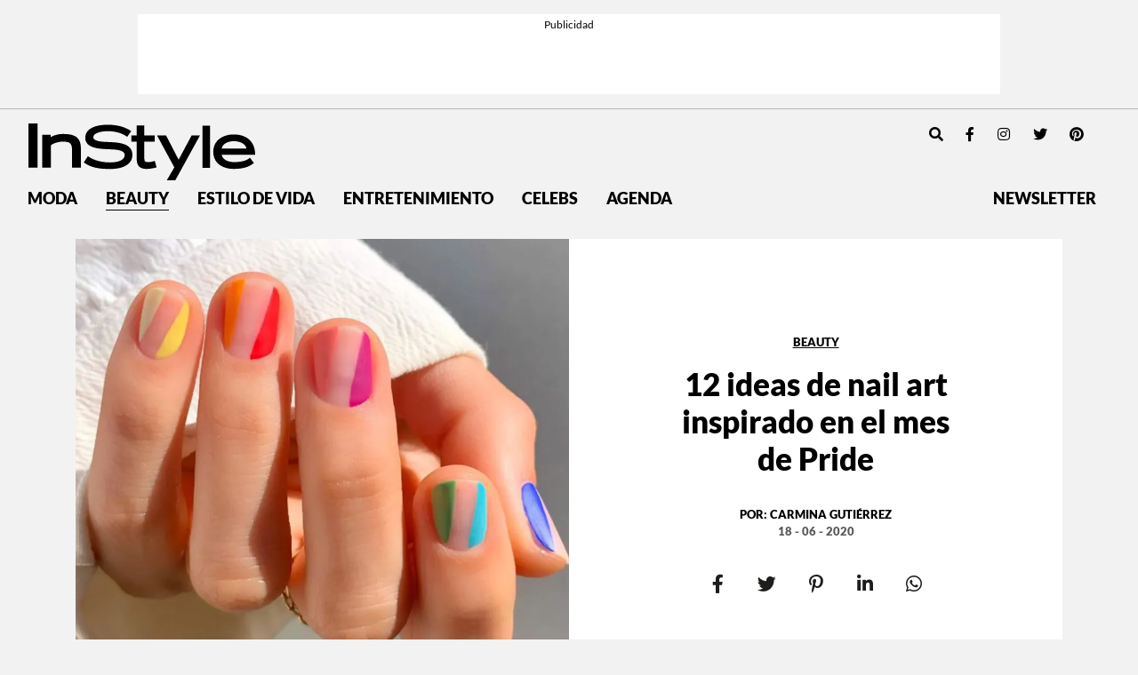

--- FILE ---
content_type: text/html; charset=UTF-8
request_url: https://instyle.mx/beauty/nail-art-inspirado-en-el-mes-del-orgullo/
body_size: 23402
content:
<!DOCTYPE html><html lang="es"><head><meta charset="UTF-8"><meta name="viewport" content="width=device-width, initial-scale=1, shrink-to-fit=no"><link rel='preload' as='image' imagesrcset="https://i0.wp.com/instyle.mx/wp-content/uploads/2020/06/nail-art-pride.jpg?fit=550%2C550&amp;ssl=1 800w, https://i0.wp.com/instyle.mx/wp-content/uploads/2020/06/nail-art-pride.jpg?fit=800%2C800&amp;ssl=1 1512w" imagesizes="80vw"><meta name='robots' content='index, follow, max-image-preview:large, max-snippet:-1, max-video-preview:-1' /><link rel='preconnect' href='https://i0.wp.com' ><link rel='preconnect' href='https://i1.wp.com' ><link rel='preconnect' href='https://i2.wp.com' ><title>12 ideas de nail art inspirado en el mes de Pride</title><link rel="preload" href="https://instyle.mx/wp-content/themes/instyle-theme/assets/images/instyle-mx-logo.svg" as="image" fetchpriority="high"><link rel="preload" href="https://i0.wp.com/instyle.mx/wp-content/uploads/2020/06/nail-art-pride.jpg?fit=1280%2C1280&amp;ssl=1" as="image" imagesrcset="https://i0.wp.com/instyle.mx/wp-content/uploads/2020/06/nail-art-pride.jpg?fit=550%2C550&amp;ssl=1 800w, https://i0.wp.com/instyle.mx/wp-content/uploads/2020/06/nail-art-pride.jpg?fit=800%2C800&amp;ssl=1 1512w" imagesizes="80vw" fetchpriority="high"><link rel="preload" href="https://i0.wp.com/instyle.mx/wp-content/uploads/2026/01/primers.jpg?fit=800%2C800&amp;ssl=1" as="image" imagesrcset="https://i0.wp.com/instyle.mx/wp-content/uploads/2026/01/primers.jpg?fit=550%2C550&amp;ssl=1 800w, https://i0.wp.com/instyle.mx/wp-content/uploads/2026/01/primers.jpg?fit=800%2C800&amp;ssl=1 1512w" imagesizes="80vw" fetchpriority="high"><link rel="preload" href="https://fonts.gstatic.com/s/dmseriftext/v4/rnCu-xZa_krGokauCeNq1wWyWfSFXVAKArc.woff2" as="font" type="font/woff2" crossorigin><link rel="preload" href="https://fonts.gstatic.com/s/dmseriftext/v4/rnCu-xZa_krGokauCeNq1wWyWfqFXVAKArdqqQ.woff2" as="font" type="font/woff2" crossorigin><link rel="preload" href="https://instyle.mx/wp-includes/js/jquery/jquery.min.js?ver=3.5.1" as="script"><meta name="description" content="Llegó una de las celebraciones más coloridas, creativas y divertidaes es momento de mostrarlo con 10 ideas de nail art inspirado en el mes del Orgullo." /><link rel="canonical" href="https://instyle.mx/beauty/nail-art-inspirado-en-el-mes-del-orgullo/" /><meta property="og:locale" content="es_MX" /><meta property="og:type" content="article" /><meta property="og:title" content="12 ideas de nail art inspirado en el mes de Pride" /><meta property="og:description" content="Llegó una de las celebraciones más coloridas, creativas y divertidaes es momento de mostrarlo con 10 ideas de nail art inspirado en el mes del Orgullo." /><meta property="og:url" content="https://instyle.mx/beauty/nail-art-inspirado-en-el-mes-del-orgullo/" /><meta property="og:site_name" content="InStyle México" /><meta property="article:publisher" content="https://www.facebook.com/InStyleMexico/" /><meta property="article:published_time" content="2020-06-18T13:39:34+00:00" /><meta property="article:modified_time" content="2020-06-18T13:39:52+00:00" /><meta property="og:image" content="https://instyle.mx/wp-content/uploads/2020/06/nail-art-pride-1200x630.jpg" /><meta property="og:image:width" content="1280" /><meta property="og:image:height" content="1280" /><meta property="og:image:type" content="image/jpeg" /><meta name="author" content="Carmina Gutiérrez" /><meta name="twitter:card" content="summary_large_image" /><meta name="twitter:creator" content="@instylemexico" /><meta name="twitter:site" content="@instylemexico" /><meta name="twitter:label1" content="Escrito por" /><meta name="twitter:data1" content="Carmina Gutiérrez" /><meta name="twitter:label2" content="Tiempo de lectura" /><meta name="twitter:data2" content="2 minutos" /> <script type="application/ld+json" class="yoast-schema-graph">{"@context":"https://schema.org","@graph":[{"@type":"Article","@id":"https://instyle.mx/beauty/nail-art-inspirado-en-el-mes-del-orgullo/#article","isPartOf":{"@id":"https://instyle.mx/beauty/nail-art-inspirado-en-el-mes-del-orgullo/"},"author":{"name":"Carmina Gutiérrez","@id":"https://instyle.mx/#/schema/person/6227bad3fe6be46ea5b147f193d3f933"},"headline":"12 ideas de nail art inspirado en el mes de Pride","datePublished":"2020-06-18T08:39:34-05:00","dateModified":"2020-06-18T08:39:52-05:00","mainEntityOfPage":{"@id":"https://instyle.mx/beauty/nail-art-inspirado-en-el-mes-del-orgullo/"},"wordCount":498,"publisher":{"@id":"https://instyle.mx/#organization"},"image":{"@id":"https://instyle.mx/beauty/nail-art-inspirado-en-el-mes-del-orgullo/#primaryimage"},"thumbnailUrl":"https://i0.wp.com/instyle.mx/wp-content/uploads/2020/06/nail-art-pride.jpg?fit=1280%2C1280&ssl=1","keywords":["Nail art","Pride"],"articleSection":["Beauty"],"inLanguage":"es"},{"@type":"WebPage","@id":"https://instyle.mx/beauty/nail-art-inspirado-en-el-mes-del-orgullo/","url":"https://instyle.mx/beauty/nail-art-inspirado-en-el-mes-del-orgullo/","name":"12 ideas de nail art inspirado en el mes de Pride","isPartOf":{"@id":"https://instyle.mx/#website"},"primaryImageOfPage":{"@id":"https://instyle.mx/beauty/nail-art-inspirado-en-el-mes-del-orgullo/#primaryimage"},"image":{"@id":"https://instyle.mx/beauty/nail-art-inspirado-en-el-mes-del-orgullo/#primaryimage"},"thumbnailUrl":"https://i0.wp.com/instyle.mx/wp-content/uploads/2020/06/nail-art-pride.jpg?fit=1280%2C1280&ssl=1","datePublished":"2020-06-18T13:39:34+00:00","dateModified":"2020-06-18T13:39:52+00:00","description":"Llegó una de las celebraciones más coloridas, creativas y divertidaes es momento de mostrarlo con 10 ideas de nail art inspirado en el mes del Orgullo.","breadcrumb":{"@id":"https://instyle.mx/beauty/nail-art-inspirado-en-el-mes-del-orgullo/#breadcrumb"},"inLanguage":"es","potentialAction":[{"@type":"ReadAction","target":["https://instyle.mx/beauty/nail-art-inspirado-en-el-mes-del-orgullo/"]}]},{"@type":"ImageObject","inLanguage":"es","@id":"https://instyle.mx/beauty/nail-art-inspirado-en-el-mes-del-orgullo/#primaryimage","url":"https://i0.wp.com/instyle.mx/wp-content/uploads/2020/06/nail-art-pride.jpg?fit=1280%2C1280&ssl=1","contentUrl":"https://i0.wp.com/instyle.mx/wp-content/uploads/2020/06/nail-art-pride.jpg?fit=1280%2C1280&ssl=1","width":1280,"height":1280},{"@type":"BreadcrumbList","@id":"https://instyle.mx/beauty/nail-art-inspirado-en-el-mes-del-orgullo/#breadcrumb","itemListElement":[{"@type":"ListItem","position":1,"name":"Portada","item":"https://instyle.mx/"},{"@type":"ListItem","position":2,"name":"12 ideas de nail art inspirado en el mes de Pride"}]},{"@type":"WebSite","@id":"https://instyle.mx/#website","url":"https://instyle.mx/","name":"InStyle México","description":"","publisher":{"@id":"https://instyle.mx/#organization"},"alternateName":"InStyle MX","potentialAction":[{"@type":"SearchAction","target":{"@type":"EntryPoint","urlTemplate":"https://instyle.mx/?s={search_term_string}"},"query-input":{"@type":"PropertyValueSpecification","valueRequired":true,"valueName":"search_term_string"}}],"inLanguage":"es"},{"@type":"Organization","@id":"https://instyle.mx/#organization","name":"InStyle México","url":"https://instyle.mx/","logo":{"@type":"ImageObject","inLanguage":"es","@id":"https://instyle.mx/#/schema/logo/image/","url":"https://i0.wp.com/instyle.mx/wp-content/uploads/2019/04/logo.png?fit=590%2C152&ssl=1","contentUrl":"https://i0.wp.com/instyle.mx/wp-content/uploads/2019/04/logo.png?fit=590%2C152&ssl=1","width":590,"height":152,"caption":"InStyle México"},"image":{"@id":"https://instyle.mx/#/schema/logo/image/"},"sameAs":["https://www.facebook.com/InStyleMexico/","https://x.com/instylemexico","https://www.instagram.com/instylemexico/","https://www.pinterest.com.mx/instylemexico","https://www.youtube.com/channel/UCsX9FzHpILMX9hwetMWRkbw"]},{"@type":"Person","@id":"https://instyle.mx/#/schema/person/6227bad3fe6be46ea5b147f193d3f933","name":"Carmina Gutiérrez","image":{"@type":"ImageObject","inLanguage":"es","@id":"https://instyle.mx/#/schema/person/image/","url":"https://secure.gravatar.com/avatar/f75366ba75011718ce62ea7067c96dd0caa3052d9e54098795503fed9c5ffd93?s=96&d=mm&r=g","contentUrl":"https://secure.gravatar.com/avatar/f75366ba75011718ce62ea7067c96dd0caa3052d9e54098795503fed9c5ffd93?s=96&d=mm&r=g","caption":"Carmina Gutiérrez"},"sameAs":["https://instyle.mx"],"url":"https://instyle.mx/author/redaccion/"}]}</script> <link rel='dns-prefetch' href='//www.googletagmanager.com' /><link rel='dns-prefetch' href='//stats.wp.com' /><link rel='dns-prefetch' href='//v0.wordpress.com' /><link rel='preconnect' href='//i0.wp.com' /><link href='https://securepubads.g.doubleclick.net' rel='preconnect' /><link rel="alternate" type="application/rss+xml" title="InStyle México &raquo; Feed" href="https://instyle.mx/feed/" /><link rel="alternate" title="oEmbed (JSON)" type="application/json+oembed" href="https://instyle.mx/wp-json/oembed/1.0/embed?url=https%3A%2F%2Finstyle.mx%2Fbeauty%2Fnail-art-inspirado-en-el-mes-del-orgullo%2F" /><link rel="alternate" title="oEmbed (XML)" type="text/xml+oembed" href="https://instyle.mx/wp-json/oembed/1.0/embed?url=https%3A%2F%2Finstyle.mx%2Fbeauty%2Fnail-art-inspirado-en-el-mes-del-orgullo%2F&#038;format=xml" /><style id='wp-img-auto-sizes-contain-inline-css'>img:is([sizes=auto i],[sizes^="auto," i]){contain-intrinsic-size:3000px 1500px}
/*# sourceURL=wp-img-auto-sizes-contain-inline-css */</style><style id='wp-block-library-inline-css'>:root{--wp-block-synced-color:#7a00df;--wp-block-synced-color--rgb:122,0,223;--wp-bound-block-color:var(--wp-block-synced-color);--wp-editor-canvas-background:#ddd;--wp-admin-theme-color:#007cba;--wp-admin-theme-color--rgb:0,124,186;--wp-admin-theme-color-darker-10:#006ba1;--wp-admin-theme-color-darker-10--rgb:0,107,160.5;--wp-admin-theme-color-darker-20:#005a87;--wp-admin-theme-color-darker-20--rgb:0,90,135;--wp-admin-border-width-focus:2px}@media (min-resolution:192dpi){:root{--wp-admin-border-width-focus:1.5px}}.wp-element-button{cursor:pointer}:root .has-very-light-gray-background-color{background-color:#eee}:root .has-very-dark-gray-background-color{background-color:#313131}:root .has-very-light-gray-color{color:#eee}:root .has-very-dark-gray-color{color:#313131}:root .has-vivid-green-cyan-to-vivid-cyan-blue-gradient-background{background:linear-gradient(135deg,#00d084,#0693e3)}:root .has-purple-crush-gradient-background{background:linear-gradient(135deg,#34e2e4,#4721fb 50%,#ab1dfe)}:root .has-hazy-dawn-gradient-background{background:linear-gradient(135deg,#faaca8,#dad0ec)}:root .has-subdued-olive-gradient-background{background:linear-gradient(135deg,#fafae1,#67a671)}:root .has-atomic-cream-gradient-background{background:linear-gradient(135deg,#fdd79a,#004a59)}:root .has-nightshade-gradient-background{background:linear-gradient(135deg,#330968,#31cdcf)}:root .has-midnight-gradient-background{background:linear-gradient(135deg,#020381,#2874fc)}:root{--wp--preset--font-size--normal:16px;--wp--preset--font-size--huge:42px}.has-regular-font-size{font-size:1em}.has-larger-font-size{font-size:2.625em}.has-normal-font-size{font-size:var(--wp--preset--font-size--normal)}.has-huge-font-size{font-size:var(--wp--preset--font-size--huge)}.has-text-align-center{text-align:center}.has-text-align-left{text-align:left}.has-text-align-right{text-align:right}.has-fit-text{white-space:nowrap!important}#end-resizable-editor-section{display:none}.aligncenter{clear:both}.items-justified-left{justify-content:flex-start}.items-justified-center{justify-content:center}.items-justified-right{justify-content:flex-end}.items-justified-space-between{justify-content:space-between}.screen-reader-text{border:0;clip-path:inset(50%);height:1px;margin:-1px;overflow:hidden;padding:0;position:absolute;width:1px;word-wrap:normal!important}.screen-reader-text:focus{background-color:#ddd;clip-path:none;color:#444;display:block;font-size:1em;height:auto;left:5px;line-height:normal;padding:15px 23px 14px;text-decoration:none;top:5px;width:auto;z-index:100000}html :where(.has-border-color){border-style:solid}html :where([style*=border-top-color]){border-top-style:solid}html :where([style*=border-right-color]){border-right-style:solid}html :where([style*=border-bottom-color]){border-bottom-style:solid}html :where([style*=border-left-color]){border-left-style:solid}html :where([style*=border-width]){border-style:solid}html :where([style*=border-top-width]){border-top-style:solid}html :where([style*=border-right-width]){border-right-style:solid}html :where([style*=border-bottom-width]){border-bottom-style:solid}html :where([style*=border-left-width]){border-left-style:solid}html :where(img[class*=wp-image-]){height:auto;max-width:100%}:where(figure){margin:0 0 1em}html :where(.is-position-sticky){--wp-admin--admin-bar--position-offset:var(--wp-admin--admin-bar--height,0px)}@media screen and (max-width:600px){html :where(.is-position-sticky){--wp-admin--admin-bar--position-offset:0px}}

/*# sourceURL=wp-block-library-inline-css */</style><style id='wp-block-heading-inline-css'>h1:where(.wp-block-heading).has-background,h2:where(.wp-block-heading).has-background,h3:where(.wp-block-heading).has-background,h4:where(.wp-block-heading).has-background,h5:where(.wp-block-heading).has-background,h6:where(.wp-block-heading).has-background{padding:1.25em 2.375em}h1.has-text-align-left[style*=writing-mode]:where([style*=vertical-lr]),h1.has-text-align-right[style*=writing-mode]:where([style*=vertical-rl]),h2.has-text-align-left[style*=writing-mode]:where([style*=vertical-lr]),h2.has-text-align-right[style*=writing-mode]:where([style*=vertical-rl]),h3.has-text-align-left[style*=writing-mode]:where([style*=vertical-lr]),h3.has-text-align-right[style*=writing-mode]:where([style*=vertical-rl]),h4.has-text-align-left[style*=writing-mode]:where([style*=vertical-lr]),h4.has-text-align-right[style*=writing-mode]:where([style*=vertical-rl]),h5.has-text-align-left[style*=writing-mode]:where([style*=vertical-lr]),h5.has-text-align-right[style*=writing-mode]:where([style*=vertical-rl]),h6.has-text-align-left[style*=writing-mode]:where([style*=vertical-lr]),h6.has-text-align-right[style*=writing-mode]:where([style*=vertical-rl]){rotate:180deg}
/*# sourceURL=https://instyle.mx/wp-includes/blocks/heading/style.min.css */</style><style id='wp-block-paragraph-inline-css'>.is-small-text{font-size:.875em}.is-regular-text{font-size:1em}.is-large-text{font-size:2.25em}.is-larger-text{font-size:3em}.has-drop-cap:not(:focus):first-letter{float:left;font-size:8.4em;font-style:normal;font-weight:100;line-height:.68;margin:.05em .1em 0 0;text-transform:uppercase}body.rtl .has-drop-cap:not(:focus):first-letter{float:none;margin-left:.1em}p.has-drop-cap.has-background{overflow:hidden}:root :where(p.has-background){padding:1.25em 2.375em}:where(p.has-text-color:not(.has-link-color)) a{color:inherit}p.has-text-align-left[style*="writing-mode:vertical-lr"],p.has-text-align-right[style*="writing-mode:vertical-rl"]{rotate:180deg}
/*# sourceURL=https://instyle.mx/wp-includes/blocks/paragraph/style.min.css */</style><style id='global-styles-inline-css'>:root{--wp--preset--aspect-ratio--square: 1;--wp--preset--aspect-ratio--4-3: 4/3;--wp--preset--aspect-ratio--3-4: 3/4;--wp--preset--aspect-ratio--3-2: 3/2;--wp--preset--aspect-ratio--2-3: 2/3;--wp--preset--aspect-ratio--16-9: 16/9;--wp--preset--aspect-ratio--9-16: 9/16;--wp--preset--color--black: #000000;--wp--preset--color--cyan-bluish-gray: #abb8c3;--wp--preset--color--white: #ffffff;--wp--preset--color--pale-pink: #f78da7;--wp--preset--color--vivid-red: #cf2e2e;--wp--preset--color--luminous-vivid-orange: #ff6900;--wp--preset--color--luminous-vivid-amber: #fcb900;--wp--preset--color--light-green-cyan: #7bdcb5;--wp--preset--color--vivid-green-cyan: #00d084;--wp--preset--color--pale-cyan-blue: #8ed1fc;--wp--preset--color--vivid-cyan-blue: #0693e3;--wp--preset--color--vivid-purple: #9b51e0;--wp--preset--gradient--vivid-cyan-blue-to-vivid-purple: linear-gradient(135deg,rgb(6,147,227) 0%,rgb(155,81,224) 100%);--wp--preset--gradient--light-green-cyan-to-vivid-green-cyan: linear-gradient(135deg,rgb(122,220,180) 0%,rgb(0,208,130) 100%);--wp--preset--gradient--luminous-vivid-amber-to-luminous-vivid-orange: linear-gradient(135deg,rgb(252,185,0) 0%,rgb(255,105,0) 100%);--wp--preset--gradient--luminous-vivid-orange-to-vivid-red: linear-gradient(135deg,rgb(255,105,0) 0%,rgb(207,46,46) 100%);--wp--preset--gradient--very-light-gray-to-cyan-bluish-gray: linear-gradient(135deg,rgb(238,238,238) 0%,rgb(169,184,195) 100%);--wp--preset--gradient--cool-to-warm-spectrum: linear-gradient(135deg,rgb(74,234,220) 0%,rgb(151,120,209) 20%,rgb(207,42,186) 40%,rgb(238,44,130) 60%,rgb(251,105,98) 80%,rgb(254,248,76) 100%);--wp--preset--gradient--blush-light-purple: linear-gradient(135deg,rgb(255,206,236) 0%,rgb(152,150,240) 100%);--wp--preset--gradient--blush-bordeaux: linear-gradient(135deg,rgb(254,205,165) 0%,rgb(254,45,45) 50%,rgb(107,0,62) 100%);--wp--preset--gradient--luminous-dusk: linear-gradient(135deg,rgb(255,203,112) 0%,rgb(199,81,192) 50%,rgb(65,88,208) 100%);--wp--preset--gradient--pale-ocean: linear-gradient(135deg,rgb(255,245,203) 0%,rgb(182,227,212) 50%,rgb(51,167,181) 100%);--wp--preset--gradient--electric-grass: linear-gradient(135deg,rgb(202,248,128) 0%,rgb(113,206,126) 100%);--wp--preset--gradient--midnight: linear-gradient(135deg,rgb(2,3,129) 0%,rgb(40,116,252) 100%);--wp--preset--font-size--small: 13px;--wp--preset--font-size--medium: 20px;--wp--preset--font-size--large: 36px;--wp--preset--font-size--x-large: 42px;--wp--preset--spacing--20: 0.44rem;--wp--preset--spacing--30: 0.67rem;--wp--preset--spacing--40: 1rem;--wp--preset--spacing--50: 1.5rem;--wp--preset--spacing--60: 2.25rem;--wp--preset--spacing--70: 3.38rem;--wp--preset--spacing--80: 5.06rem;--wp--preset--shadow--natural: 6px 6px 9px rgba(0, 0, 0, 0.2);--wp--preset--shadow--deep: 12px 12px 50px rgba(0, 0, 0, 0.4);--wp--preset--shadow--sharp: 6px 6px 0px rgba(0, 0, 0, 0.2);--wp--preset--shadow--outlined: 6px 6px 0px -3px rgb(255, 255, 255), 6px 6px rgb(0, 0, 0);--wp--preset--shadow--crisp: 6px 6px 0px rgb(0, 0, 0);}:where(.is-layout-flex){gap: 0.5em;}:where(.is-layout-grid){gap: 0.5em;}body .is-layout-flex{display: flex;}.is-layout-flex{flex-wrap: wrap;align-items: center;}.is-layout-flex > :is(*, div){margin: 0;}body .is-layout-grid{display: grid;}.is-layout-grid > :is(*, div){margin: 0;}:where(.wp-block-columns.is-layout-flex){gap: 2em;}:where(.wp-block-columns.is-layout-grid){gap: 2em;}:where(.wp-block-post-template.is-layout-flex){gap: 1.25em;}:where(.wp-block-post-template.is-layout-grid){gap: 1.25em;}.has-black-color{color: var(--wp--preset--color--black) !important;}.has-cyan-bluish-gray-color{color: var(--wp--preset--color--cyan-bluish-gray) !important;}.has-white-color{color: var(--wp--preset--color--white) !important;}.has-pale-pink-color{color: var(--wp--preset--color--pale-pink) !important;}.has-vivid-red-color{color: var(--wp--preset--color--vivid-red) !important;}.has-luminous-vivid-orange-color{color: var(--wp--preset--color--luminous-vivid-orange) !important;}.has-luminous-vivid-amber-color{color: var(--wp--preset--color--luminous-vivid-amber) !important;}.has-light-green-cyan-color{color: var(--wp--preset--color--light-green-cyan) !important;}.has-vivid-green-cyan-color{color: var(--wp--preset--color--vivid-green-cyan) !important;}.has-pale-cyan-blue-color{color: var(--wp--preset--color--pale-cyan-blue) !important;}.has-vivid-cyan-blue-color{color: var(--wp--preset--color--vivid-cyan-blue) !important;}.has-vivid-purple-color{color: var(--wp--preset--color--vivid-purple) !important;}.has-black-background-color{background-color: var(--wp--preset--color--black) !important;}.has-cyan-bluish-gray-background-color{background-color: var(--wp--preset--color--cyan-bluish-gray) !important;}.has-white-background-color{background-color: var(--wp--preset--color--white) !important;}.has-pale-pink-background-color{background-color: var(--wp--preset--color--pale-pink) !important;}.has-vivid-red-background-color{background-color: var(--wp--preset--color--vivid-red) !important;}.has-luminous-vivid-orange-background-color{background-color: var(--wp--preset--color--luminous-vivid-orange) !important;}.has-luminous-vivid-amber-background-color{background-color: var(--wp--preset--color--luminous-vivid-amber) !important;}.has-light-green-cyan-background-color{background-color: var(--wp--preset--color--light-green-cyan) !important;}.has-vivid-green-cyan-background-color{background-color: var(--wp--preset--color--vivid-green-cyan) !important;}.has-pale-cyan-blue-background-color{background-color: var(--wp--preset--color--pale-cyan-blue) !important;}.has-vivid-cyan-blue-background-color{background-color: var(--wp--preset--color--vivid-cyan-blue) !important;}.has-vivid-purple-background-color{background-color: var(--wp--preset--color--vivid-purple) !important;}.has-black-border-color{border-color: var(--wp--preset--color--black) !important;}.has-cyan-bluish-gray-border-color{border-color: var(--wp--preset--color--cyan-bluish-gray) !important;}.has-white-border-color{border-color: var(--wp--preset--color--white) !important;}.has-pale-pink-border-color{border-color: var(--wp--preset--color--pale-pink) !important;}.has-vivid-red-border-color{border-color: var(--wp--preset--color--vivid-red) !important;}.has-luminous-vivid-orange-border-color{border-color: var(--wp--preset--color--luminous-vivid-orange) !important;}.has-luminous-vivid-amber-border-color{border-color: var(--wp--preset--color--luminous-vivid-amber) !important;}.has-light-green-cyan-border-color{border-color: var(--wp--preset--color--light-green-cyan) !important;}.has-vivid-green-cyan-border-color{border-color: var(--wp--preset--color--vivid-green-cyan) !important;}.has-pale-cyan-blue-border-color{border-color: var(--wp--preset--color--pale-cyan-blue) !important;}.has-vivid-cyan-blue-border-color{border-color: var(--wp--preset--color--vivid-cyan-blue) !important;}.has-vivid-purple-border-color{border-color: var(--wp--preset--color--vivid-purple) !important;}.has-vivid-cyan-blue-to-vivid-purple-gradient-background{background: var(--wp--preset--gradient--vivid-cyan-blue-to-vivid-purple) !important;}.has-light-green-cyan-to-vivid-green-cyan-gradient-background{background: var(--wp--preset--gradient--light-green-cyan-to-vivid-green-cyan) !important;}.has-luminous-vivid-amber-to-luminous-vivid-orange-gradient-background{background: var(--wp--preset--gradient--luminous-vivid-amber-to-luminous-vivid-orange) !important;}.has-luminous-vivid-orange-to-vivid-red-gradient-background{background: var(--wp--preset--gradient--luminous-vivid-orange-to-vivid-red) !important;}.has-very-light-gray-to-cyan-bluish-gray-gradient-background{background: var(--wp--preset--gradient--very-light-gray-to-cyan-bluish-gray) !important;}.has-cool-to-warm-spectrum-gradient-background{background: var(--wp--preset--gradient--cool-to-warm-spectrum) !important;}.has-blush-light-purple-gradient-background{background: var(--wp--preset--gradient--blush-light-purple) !important;}.has-blush-bordeaux-gradient-background{background: var(--wp--preset--gradient--blush-bordeaux) !important;}.has-luminous-dusk-gradient-background{background: var(--wp--preset--gradient--luminous-dusk) !important;}.has-pale-ocean-gradient-background{background: var(--wp--preset--gradient--pale-ocean) !important;}.has-electric-grass-gradient-background{background: var(--wp--preset--gradient--electric-grass) !important;}.has-midnight-gradient-background{background: var(--wp--preset--gradient--midnight) !important;}.has-small-font-size{font-size: var(--wp--preset--font-size--small) !important;}.has-medium-font-size{font-size: var(--wp--preset--font-size--medium) !important;}.has-large-font-size{font-size: var(--wp--preset--font-size--large) !important;}.has-x-large-font-size{font-size: var(--wp--preset--font-size--x-large) !important;}
/*# sourceURL=global-styles-inline-css */</style><style id='classic-theme-styles-inline-css'>/*! This file is auto-generated */
.wp-block-button__link{color:#fff;background-color:#32373c;border-radius:9999px;box-shadow:none;text-decoration:none;padding:calc(.667em + 2px) calc(1.333em + 2px);font-size:1.125em}.wp-block-file__button{background:#32373c;color:#fff;text-decoration:none}
/*# sourceURL=/wp-includes/css/classic-themes.min.css */</style><link rel='stylesheet' id='blm_recommended_products-css' href='https://instyle.mx/wp-content/cache/autoptimize/css/autoptimize_single_a13eeb92a33ff7180eee12956e3feb3b.css?ver=25.09.2020.13.33' media='all' /><link rel='stylesheet' id='wa-theme-manager-css' href='https://instyle.mx/wp-content/plugins/wa-theme-manager/public/css/wa-theme-manager-public.css?ver=1.0.0' media='all' /><link rel='stylesheet' id='torro-frontend-css' href='https://instyle.mx/wp-content/plugins/torro-forms/assets/dist/css/frontend.min.css?ver=1.0.4' media='all' /><link rel='stylesheet' id='main-css' href='https://instyle.mx/wp-content/cache/autoptimize/css/autoptimize_single_1b9ff9bddef318d3b7df24fe6cf94a96.css?ver=250805203832' media='all' /> <script src="https://instyle.mx/wp-includes/js/jquery/jquery.min.js?ver=3.7.1" id="jquery-core-js" type="pmdelayedscript" data-cfasync="false" data-no-optimize="1" data-no-defer="1" data-no-minify="1"></script> <script src="https://instyle.mx/wp-content/cache/autoptimize/js/autoptimize_single_7b865b3105b1808bf41362f35e799be0.js?ver=29.06.2020.17.56" id="blm_recommended_products-js" type="pmdelayedscript" data-cfasync="false" data-no-optimize="1" data-no-defer="1" data-no-minify="1"></script> <script src="https://instyle.mx/wp-content/cache/autoptimize/js/autoptimize_single_49cea0a781874a962879c2caca9bc322.js?ver=1.0.0" id="wa-theme-manager-js" type="pmdelayedscript" data-cfasync="false" data-no-optimize="1" data-no-defer="1" data-no-minify="1"></script> 
 <script src="https://www.googletagmanager.com/gtag/js?id=GT-MQJVQBC" id="google_gtagjs-js" async></script> <script id="google_gtagjs-js-after">window.dataLayer = window.dataLayer || [];function gtag(){dataLayer.push(arguments);}
gtag("set","linker",{"domains":["instyle.mx"]});
gtag("js", new Date());
gtag("set", "developer_id.dZTNiMT", true);
gtag("config", "GT-MQJVQBC");
//# sourceURL=google_gtagjs-js-after</script> <link rel="https://api.w.org/" href="https://instyle.mx/wp-json/" /><link rel="alternate" title="JSON" type="application/json" href="https://instyle.mx/wp-json/wp/v2/posts/18964" /><link rel="EditURI" type="application/rsd+xml" title="RSD" href="https://instyle.mx/xmlrpc.php?rsd" /><meta name="generator" content="WordPress 6.9" /><link rel='shortlink' href='https://instyle.mx/?p=18964' /><meta name="generator" content="Site Kit by Google 1.171.0" /><style>img#wpstats{display:none}</style> <script type='text/javascript'>const ThemeSetup ={"page":{"postID":"18964","is_single":"true","is_homepage":"false","is_singular":"true","is_archive":"false","post_type":"post","tags":["nail-art","pride"],"canal":["Beauty"],"hide_ads":"false","exclude_adunits":[]},"canRefresh":false,"igtoken":"IGQVJVejhZAeTNmbVN2aUxQME9MemFRdzhEY2FGV3RRMHpveTU1czdCUUNsRlkyZA3B3Yi1UVkM2di1CbFJMbVd3TzQ3WkwybjI1dXp1bDNFNExFVG9FS0xYUWlDSXo3QkNkSUxTVmU1UmJhd1FYbkVmTgZDZD","fbpixel":"2330954947160012","comscoreC1":"2","comscoreC2":"16170856","jetpackID":"124272801","activeID":18964,"ajaxurl":"https:\/\/instyle.mx\/wp-admin\/admin-ajax.php","themeUri":"https:\/\/instyle.mx\/wp-content\/themes\/instyle-theme","promotedTTL":86400,"ads":{"refreshAds":false,"refresh_time":30,"prefix":"","network":"270959339","enableInRead":true,"inReadParagraph":5,"enableMultipleInRead":true,"inReadLimit":5,"loadOnScroll":false,"hasPrebid":false},"promoted":[],"loadmore":{"next":[211918,213206,212306,212497,212598],"previous":"","initial":18964,"current":18964,"current_slug":"\/beauty\/nail-art-inspirado-en-el-mes-del-orgullo\/","counter":1,"max_page":5,"previous_ids":[18964],"cats":[16]}};</script> <script type="application/ld+json">{"@context": "https://schema.org","@type": "BreadcrumbList","itemListElement": [{
            "@type": "ListItem",
            "position": 1,
            "name": "InStyle México",   
            "item": "https://instyle.mx"
        },{
                "@type": "ListItem",
                "position": 2,
                "name": "Beauty", 
                "item": "https://instyle.mx/category/beauty/"
            }]}</script> <script type="pmdelayedscript" data-cfasync="false" data-no-optimize="1" data-no-defer="1" data-no-minify="1">var _comscore = _comscore || [];
  _comscore.push({ c1: "2", c2: "16170856" });
  (function() {
    var s = document.createElement("script"), el = document.getElementsByTagName("script")[0]; s.async = true;
    s.src = (document.location.protocol == "https:" ? "https://sb" : "http://b") + ".scorecardresearch.com/beacon.js";
    el.parentNode.insertBefore(s, el);
  })();</script> <noscript> <img src="https://sb.scorecardresearch.com/p?c1=2&c2=16170856&cv=2.0&cj=1" /> </noscript>  <script type="text/javascript">function e(e){var t=!(arguments.length>1&&void 0!==arguments[1])||arguments[1],c=document.createElement("script");c.src=e,t?c.type="module":(c.async=!0,c.type="text/javascript",c.setAttribute("nomodule",""));var n=document.getElementsByTagName("script")[0];n.parentNode.insertBefore(c,n)}function t(t,c,n){var a,o,r;null!==(a=t.marfeel)&&void 0!==a||(t.marfeel={}),null!==(o=(r=t.marfeel).cmd)&&void 0!==o||(r.cmd=[]),t.marfeel.config=n,t.marfeel.config.accountId=c;var i="https://sdk.mrf.io/statics";e("".concat(i,"/marfeel-sdk.js?id=").concat(c),!0),e("".concat(i,"/marfeel-sdk.es5.js?id=").concat(c),!1)}!function(e,c){var n=arguments.length>2&&void 0!==arguments[2]?arguments[2]:{};t(e,c,n)}(window,2603,{} /*config*/);</script> 
 <script type="pmdelayedscript" data-perfmatters-type="text/javascript" data-cfasync="false" data-no-optimize="1" data-no-defer="1" data-no-minify="1">var _rl_cn = _rl_cn || 0,_rl_ptc = ("https:" == window.location.protocol ? "https" : "http"); window._rl_ids = window._rl_ids || []; window._rely = window._rely || []; _rl_ids.push({pid:4345,src:6}); _rely.send = _rely.send?_rely.send:function() {}; (function() { var rl = document.createElement("script"); rl.type = "text/javascript"; rl.async = true; rl.src = _rl_ptc + "://api.retargetly.com/loader?id=" + _rl_ids[_rl_ids.length-1].pid; rl.id = "rely-api-"+(_rl_cn++); var s = document.getElementsByTagName("script")[0]; s.parentNode.insertBefore(rl, s); })();</script>    <script>(function(w,d,s,l,i){w[l]=w[l]||[];w[l].push({'gtm.start':
new Date().getTime(),event:'gtm.js'});var f=d.getElementsByTagName(s)[0],
j=d.createElement(s),dl=l!='dataLayer'?'&l='+l:'';j.async=true;j.src=
'https://www.googletagmanager.com/gtm.js?id='+i+dl;f.parentNode.insertBefore(j,f);
})(window,document,'script','dataLayer','GTM-PQ5WDKKS');</script>    <script id="ebx" src="//applets.ebxcdn.com/ebx.js" type="pmdelayedscript" data-cfasync="false" data-no-optimize="1" data-no-defer="1" data-no-minify="1"></script> <link rel="icon" href="https://i0.wp.com/instyle.mx/wp-content/uploads/2019/06/cropped-instyle-icono-2.png?fit=32%2C32&#038;ssl=1" sizes="32x32" /><link rel="icon" href="https://i0.wp.com/instyle.mx/wp-content/uploads/2019/06/cropped-instyle-icono-2.png?fit=192%2C192&#038;ssl=1" sizes="192x192" /><link rel="apple-touch-icon" href="https://i0.wp.com/instyle.mx/wp-content/uploads/2019/06/cropped-instyle-icono-2.png?fit=180%2C180&#038;ssl=1" /><meta name="msapplication-TileImage" content="https://i0.wp.com/instyle.mx/wp-content/uploads/2019/06/cropped-instyle-icono-2.png?fit=270%2C270&#038;ssl=1" /><style id="wp-custom-css">.hero-banner .hero-banner__container .hero-banner__cta img {
    max-width: 8.625rem;
}

.wp-block-image img{
	height:auto !important;
}

@media (min-width: 768px){
.hero-banner .hero-banner__container .hero-banner__cta img {
    max-width: 20.3125rem;
	}
}

.seccion .hero-section .hero-section__image {
    height: auto;
    object-fit: cover;
    width: 100%;
}

.hero-banner .hero-banner__container .hero-banner__img{
	height:auto !important;
}

.page-id-116755 .site-main,
.page-id-85783 .site-main{
	background-color:#F6A5BF;
}
.page-id-86338 .site-main{
	background-color:#e5a0c0;
}
.page-id-116755 .site-main .content,
.page-id-85783 .site-main .content{
	padding-top:8rem;
}

.page-id-116755 .site-main .content h2,
.page-id-85783 .site-main .content h2
{
text-transform:uppercase;
font-weight:400;
	margin:1rem 0 2rem;
}

.instyleday__logo img{
	max-width: 35.375rem;
	width:100%;
	height:auto;
}
.instyleday__intro{
font-size: clamp(1.3rem, 1.6vw + 1rem, 2rem);
	font-weight:800;
}

.instyleday__itinerario-container{
	display:flex;
	justify-content:center;
	    margin: 1.5rem 0;
}

.instyleday__txt{
	font-size: clamp(1rem, 1.2vw + 0.8rem, 1.5rem);
	font-weight:300;
}

.instyleday__hour{
	
flex-basis:25% !important;
	
}

.instyleday_actividad, .instyleday__actividad p, .instyleday__actividad h3,  .instyleday__hour, .instyleday__hour p{
		font-size: clamp(1rem, 1.2vw + 0.8rem, 1.5rem);
	font-weight:300;
}
.instyleday__actividad ul,
.instyleday__itinerario-container ul{
	padding-left:1rem;
	font-size:1.2rem;
	font-weight:300;
	
}
@media (min-width: 1024px){
.instyleday__hour{
	
flex-basis:24% !important;
}

.instyleday__itinerario-container .wp-block-group__inner-container{
	flex-basis:50%;
}
	
}






.page-id-116755 .post-116755, .page-id-155470 .post-155470 {
	background-image:url('https://instyle.mx/wp-content/themes/instyle-theme/instyle-day-2023/pattern-bg.png');
	padding-top:5rem;
	padding-bottom:5rem;
}

.page-id-116755 #wrapper .top-header-holder,
.page-id-116755 .main-navbar,
.page-id-116755 .navbar-sticky,
.page-id-155470 #wrapper .top-header-holder,
.page-id-155470 .main-navbar,
.page-id-155470 .navbar-sticky
{
 --body-bg:#efaecc;
}

.page-id-116755 .instyleday__itinerario-container-uno .wp-block-group__inner-container{
	width:98%;
}

.instyle-day__section-title{
	    background-color: #efaecc;
    text-align: center;
    font-style: italic;
    text-transform: uppercase;
    padding: 0.5rem 0;
}
.instyleday__actividad strong{
	font-weight:700;
}
.instyleday_list{
	list-style:square;
	margin-left:1rem;
}
.instyleday_list ::marker{
	color:#efaecc;
}

.page-id-116755 .instyleday__logo img {
    max-width: 40.375rem;
}

.instyleday__text-large.has-large-font-size {
    font-size: clamp(1.5rem, 0.5vw + 1.4rem, 1.875rem) !important;
}

.instyleday__title-medium{
	font-size: clamp(1.3rem, 0.6vw + 1.2rem, 1.75rem);
	font-weight: 600;
    text-transform: uppercase;
}

.instyleday__title-xl{
font-size: clamp(1.75rem, 4.7vw + 0.8rem, 3.75rem);
	font-weight: 600;
    text-transform: uppercase;
}

.instyleday__itinerario-container :where(.wp-block-columns) {
    margin-bottom: 0;
}

.instyle-day__section-title{
	font-size: clamp(1.5rem, 0.7vw + 1.4rem, 2rem);
}

.ad-interstitial {
    position: fixed;
    left: 0;
    bottom: 15%;
}

.wp-block-wa-blocks-core-wa-producto a {
    text-decoration: none;
    border: 0;
    background-image: none !important;
}

.wp-block-wa-blocks-core-wa-producto a {
    text-decoration: none;
    border: 0;
    background-image: none !important;
}

.wp-block-wa-blocks-core-wa-producto .product-price__wrapper a{
	color:#FFF !important;
}</style> <script type="pmdelayedscript" data-cfasync="false" data-no-optimize="1" data-no-defer="1" data-no-minify="1">//window.setInterval(()=>{if(window.googletag && googletag.pubadsReady) {console.log("Refreshing...");googletag.pubads().refresh()}},6000);</script> </head><body class="wp-singular post-template-default single single-post postid-18964 single-format-standard wp-theme-instyle-theme has-dashicons"><div id="wrapper"><div class="ad-fixed-top sticky-header" data-sticky-margin="0" data-detach-sticky="true"><div class="ad-container dfp-ad-unit ad-custom ad-superbanner" id="instyle-ros-t-a-69816e2619c40" data-ad-type="custom" data-slot="instyle-ros-t-a" data-ad-setup='{"postID":18964,"css":"ad-superbanner","canRefresh":"true","mappings":{"sizes":[[728,90],[970,90],[970,250],[320,50],[320,100],[300,250]],"desktop":[[728,90],[970,90],[970,250]],"mobile":[[320,50],[320,100],[300,250]],"all":[]},"infinitescroll":false}' data-ad-loaded="0"></div></div><div class="ad-container dfp-ad-unit ad-interstitial " id="instyle-ros-i-69816e2619c49" data-ad-type="interstitial" data-slot="instyle-ros-i" data-ad-setup='{"postID":18964,"css":"","canRefresh":false,"mappings":[],"infinitescroll":false}' data-ad-loaded="0"></div><header id="masthead" class="container-fluid top-header-holder d-none d-lg-block"><div class="row align-items-start no-gutters"><div class="col-12 col-lg-6 flex-fill py-2"><div class="logo"> <a href="/" title="InStyle México"><img data-perfmatters-preload src="https://instyle.mx/wp-content/themes/instyle-theme/assets/images/instyle-mx-logo.svg" alt="InStyle México" width="400" height="99" fetchpriority="high"></a></div></div><div class="col-12 col-lg-auto ml-lg-auto header-container__icons pr-5"><div class="social-media-holder"><ul class='social-media-icons'><li> <a class="social-icon-search" target="_blank" href="#search" title="Buscar"> <i class="fas fa-search fa-inverse "></i> </a></li><li> <a class="social-icon-facebook" target="_blank" href="https://www.facebook.com/InStyleMexico/" rel="noopener noreferrer" title="Síguenos en facebook"> <i class="fab fa-facebook-f fa-social-icon fa-inverse " title="Síguenos en facebook"></i> </a></li><li> <a class="social-icon-instagram" target="_blank" href="https://www.instagram.com/instylemexico/" rel="noopener noreferrer" title="Síguenos en instagram"> <i class="fab fa-instagram fa-social-icon fa-inverse " title="Síguenos en instagram"></i> </a></li><li> <a class="social-icon-twitter" target="_blank" href="https://twitter.com/instylemexico" rel="noopener noreferrer" title="Síguenos en twitter"> <i class="fab fa-twitter fa-social-icon fa-inverse " title="Síguenos en twitter"></i> </a></li><li> <a class="social-icon-pinterest" target="_blank" href="https://www.pinterest.com.mx/instylemexico" rel="noopener noreferrer" title="Síguenos en pinterest"> <i class="fab fa-pinterest fa-social-icon fa-inverse " title="Síguenos en pinterest"></i> </a></li></ul></div></div></div></header><div id="nav-sticky" class="sticky-top navbar-sticky container-fluid"><nav id="main-navigation" class="navbar main-navbar navbar-expand-lg"><div class="navbar-brand d-md-none text-center show-on-sticky"> <a href="#menubar-toggler" data-toggle="modal" data-target="#menu-left" aria-controls="main-left-nav" title="Menú" class="header-link"> <svg viewBox="0 0 60 60" width="35" height="25"> <rect width="60" height="6"></rect> <rect y="20" width="60" height="6"></rect> <rect y="40" width="60" height="6"></rect> </svg> </a></div><div class="logo-navbar navbar-brand show-on-sticky"> <a href="/" title="InStyle México"><img src="data:image/svg+xml,%3Csvg%20xmlns=&#039;http://www.w3.org/2000/svg&#039;%20width=&#039;242&#039;%20height=&#039;40&#039;%20viewBox=&#039;0%200%20242%2040&#039;%3E%3C/svg%3E" alt="InStyle México" width="242" height="40" class="perfmatters-lazy" data-src="https://instyle.mx/wp-content/themes/instyle-theme/assets/images/instyle-mx-logo.svg" /></a></div><div class="navbar-collapse navbar-menu d-none d-lg-flex"><ul id="main-menu-scroll" class="navbar-nav"><li itemscope="itemscope" itemtype="https://www.schema.org/SiteNavigationElement" id="menu-item-224" class="menu-item menu-item-type-taxonomy menu-item-object-category menu-item-has-children nav-item menu-item-224 category-moda dropdown"><a data-category-id="15" title="Moda" href="https://instyle.mx/category/moda/" data-toggle="dropdown" class="nav-link dropdown-toggle" aria-haspopup="true">Moda <span class="caret"></span></a><ul role="menu" class="dropdown-menu"><li itemscope="itemscope" itemtype="https://www.schema.org/SiteNavigationElement" id="menu-item-99668" class="menu-item menu-item-type-taxonomy menu-item-object-category menu-item-99668 category-accesorios"><a data-category-id="4756" title="Accesorios" href="https://instyle.mx/category/moda/accesorios/" class="dropdown-item">Accesorios</a></li><li itemscope="itemscope" itemtype="https://www.schema.org/SiteNavigationElement" id="menu-item-57020" class="menu-item menu-item-type-taxonomy menu-item-object-category menu-item-57020 category-get-the-look"><a data-category-id="3718" title="Get the Look" href="https://instyle.mx/category/moda/get-the-look/" class="dropdown-item">Get the Look</a></li><li itemscope="itemscope" itemtype="https://www.schema.org/SiteNavigationElement" id="menu-item-99685" class="menu-item menu-item-type-taxonomy menu-item-object-category menu-item-99685 category-street-style"><a data-category-id="4754" title="Street Style" href="https://instyle.mx/category/moda/street-style/" class="dropdown-item">Street Style</a></li><li itemscope="itemscope" itemtype="https://www.schema.org/SiteNavigationElement" id="menu-item-57021" class="menu-item menu-item-type-taxonomy menu-item-object-category menu-item-57021 category-trends"><a data-category-id="3719" title="Trends" href="https://instyle.mx/category/moda/trends/" class="dropdown-item">Trends</a></li><li itemscope="itemscope" itemtype="https://www.schema.org/SiteNavigationElement" id="menu-item-57022" class="menu-item menu-item-type-taxonomy menu-item-object-category menu-item-57022 category-viral"><a data-category-id="3720" title="Viral" href="https://instyle.mx/category/moda/viral/" class="dropdown-item">Viral</a></li></ul></li><li itemscope="itemscope" itemtype="https://www.schema.org/SiteNavigationElement" id="menu-item-225" class="menu-item menu-item-type-taxonomy menu-item-object-category current-post-ancestor current-menu-parent current-post-parent menu-item-has-children nav-item menu-item-225 category-beauty dropdown active"><a data-category-id="16" aria-current="page" title="Beauty" href="https://instyle.mx/category/beauty/" data-toggle="dropdown" class="nav-link dropdown-toggle" aria-haspopup="true">Beauty <span class="caret"></span></a><ul role="menu" class="dropdown-menu"><li itemscope="itemscope" itemtype="https://www.schema.org/SiteNavigationElement" id="menu-item-57023" class="menu-item menu-item-type-taxonomy menu-item-object-category menu-item-57023 category-makeup"><a data-category-id="3702" title="Makeup" href="https://instyle.mx/category/beauty/makeup/" class="dropdown-item">Makeup</a></li><li itemscope="itemscope" itemtype="https://www.schema.org/SiteNavigationElement" id="menu-item-57024" class="menu-item menu-item-type-taxonomy menu-item-object-category menu-item-57024 category-pelo"><a data-category-id="3703" title="Pelo" href="https://instyle.mx/category/beauty/pelo/" class="dropdown-item">Pelo</a></li><li itemscope="itemscope" itemtype="https://www.schema.org/SiteNavigationElement" id="menu-item-57025" class="menu-item menu-item-type-taxonomy menu-item-object-category menu-item-57025 category-skincare"><a data-category-id="3704" title="Skincare" href="https://instyle.mx/category/beauty/skincare/" class="dropdown-item">Skincare</a></li><li itemscope="itemscope" itemtype="https://www.schema.org/SiteNavigationElement" id="menu-item-57026" class="menu-item menu-item-type-taxonomy menu-item-object-category menu-item-57026 category-unas"><a data-category-id="3705" title="Uñas" href="https://instyle.mx/category/beauty/unas/" class="dropdown-item">Uñas</a></li><li itemscope="itemscope" itemtype="https://www.schema.org/SiteNavigationElement" id="menu-item-82188" class="menu-item menu-item-type-taxonomy menu-item-object-category menu-item-82188 category-perfumes"><a data-category-id="3729" title="Perfumes" href="https://instyle.mx/category/beauty/perfumes/" class="dropdown-item">Perfumes</a></li><li itemscope="itemscope" itemtype="https://www.schema.org/SiteNavigationElement" id="menu-item-99674" class="menu-item menu-item-type-taxonomy menu-item-object-category menu-item-99674 category-best-beauty-buys"><a data-category-id="4760" title="Best Beauty Buys" href="https://instyle.mx/category/beauty/best-beauty-buys/" class="dropdown-item">Best Beauty Buys</a></li></ul></li><li itemscope="itemscope" itemtype="https://www.schema.org/SiteNavigationElement" id="menu-item-13760" class="menu-item menu-item-type-taxonomy menu-item-object-category menu-item-has-children nav-item menu-item-13760 category-estilo-de-vida dropdown"><a data-category-id="18" title="Estilo de vida" href="https://instyle.mx/category/estilo-de-vida/" data-toggle="dropdown" class="nav-link dropdown-toggle" aria-haspopup="true">Estilo de vida <span class="caret"></span></a><ul role="menu" class="dropdown-menu"><li itemscope="itemscope" itemtype="https://www.schema.org/SiteNavigationElement" id="menu-item-99676" class="menu-item menu-item-type-taxonomy menu-item-object-category menu-item-99676 category-astrologia"><a data-category-id="4761" title="Astrología" href="https://instyle.mx/category/estilo-de-vida/astrologia/" class="dropdown-item">Astrología</a></li><li itemscope="itemscope" itemtype="https://www.schema.org/SiteNavigationElement" id="menu-item-57034" class="menu-item menu-item-type-taxonomy menu-item-object-category menu-item-57034 category-viajes"><a data-category-id="3716" title="Viajes" href="https://instyle.mx/category/estilo-de-vida/viajes/" class="dropdown-item">Viajes</a></li><li itemscope="itemscope" itemtype="https://www.schema.org/SiteNavigationElement" id="menu-item-57033" class="menu-item menu-item-type-taxonomy menu-item-object-category menu-item-57033 category-relaciones"><a data-category-id="3715" title="Relaciones" href="https://instyle.mx/category/estilo-de-vida/relaciones/" class="dropdown-item">Relaciones</a></li><li itemscope="itemscope" itemtype="https://www.schema.org/SiteNavigationElement" id="menu-item-57032" class="menu-item menu-item-type-taxonomy menu-item-object-category menu-item-57032 category-deco"><a data-category-id="3714" title="Deco" href="https://instyle.mx/category/estilo-de-vida/deco/" class="dropdown-item">Deco</a></li><li itemscope="itemscope" itemtype="https://www.schema.org/SiteNavigationElement" id="menu-item-57031" class="menu-item menu-item-type-taxonomy menu-item-object-category menu-item-57031 category-libros-y-arte"><a data-category-id="3713" title="Libros y arte" href="https://instyle.mx/category/estilo-de-vida/libros-y-arte/" class="dropdown-item">Libros y arte</a></li><li itemscope="itemscope" itemtype="https://www.schema.org/SiteNavigationElement" id="menu-item-57030" class="menu-item menu-item-type-taxonomy menu-item-object-category menu-item-57030 category-foodies"><a data-category-id="3712" title="Foodies" href="https://instyle.mx/category/estilo-de-vida/foodies/" class="dropdown-item">Foodies</a></li><li itemscope="itemscope" itemtype="https://www.schema.org/SiteNavigationElement" id="menu-item-99677" class="menu-item menu-item-type-taxonomy menu-item-object-category menu-item-99677 category-wellness"><a data-category-id="3717" title="Wellness" href="https://instyle.mx/category/estilo-de-vida/wellness/" class="dropdown-item">Wellness</a></li></ul></li><li itemscope="itemscope" itemtype="https://www.schema.org/SiteNavigationElement" id="menu-item-99678" class="menu-item menu-item-type-taxonomy menu-item-object-category menu-item-has-children nav-item menu-item-99678 category-entretenimiento dropdown"><a data-category-id="3710" title="Entretenimiento" href="https://instyle.mx/category/entretenimiento/" data-toggle="dropdown" class="nav-link dropdown-toggle" aria-haspopup="true">Entretenimiento <span class="caret"></span></a><ul role="menu" class="dropdown-menu"><li itemscope="itemscope" itemtype="https://www.schema.org/SiteNavigationElement" id="menu-item-99681" class="menu-item menu-item-type-taxonomy menu-item-object-category menu-item-99681 category-musica"><a data-category-id="3711" title="Música" href="https://instyle.mx/category/entretenimiento/musica/" class="dropdown-item">Música</a></li><li itemscope="itemscope" itemtype="https://www.schema.org/SiteNavigationElement" id="menu-item-99679" class="menu-item menu-item-type-taxonomy menu-item-object-category menu-item-99679 category-lanzamientos"><a data-category-id="4764" title="Lanzamientos" href="https://instyle.mx/category/entretenimiento/lanzamientos/" class="dropdown-item">Lanzamientos</a></li><li itemscope="itemscope" itemtype="https://www.schema.org/SiteNavigationElement" id="menu-item-99682" class="menu-item menu-item-type-taxonomy menu-item-object-category menu-item-99682 category-series"><a data-category-id="4765" title="Series" href="https://instyle.mx/category/entretenimiento/series/" class="dropdown-item">Series</a></li><li itemscope="itemscope" itemtype="https://www.schema.org/SiteNavigationElement" id="menu-item-99680" class="menu-item menu-item-type-taxonomy menu-item-object-category menu-item-99680 category-movies"><a data-category-id="4766" title="Movies" href="https://instyle.mx/category/entretenimiento/movies/" class="dropdown-item">Movies</a></li></ul></li><li itemscope="itemscope" itemtype="https://www.schema.org/SiteNavigationElement" id="menu-item-226" class="menu-item menu-item-type-taxonomy menu-item-object-category nav-item menu-item-226 category-celebridades"><a data-category-id="17" title="Celebs" href="https://instyle.mx/category/celebridades/" class="nav-link">Celebs</a></li><li itemscope="itemscope" itemtype="https://www.schema.org/SiteNavigationElement" id="menu-item-190517" class="menu-item menu-item-type-taxonomy menu-item-object-category nav-item menu-item-190517 category-agenda"><a data-category-id="10407" title="Agenda" href="https://instyle.mx/category/agenda/" class="nav-link">Agenda</a></li></ul></div><div class="navbar-brand hide-on-sticky suscribe-links"><ul class="navbar-nav"><li class="nav-item"> <a href="https://registro.mailing.technology/instyle?utm_source=suscripciones&utm_medium=botonweb" target="_blank" rel="nofollow noopener noreferrer" class="bt-suscribir-menu nav-link" title="Suscríbete al Newsletter">Newsletter</a></li></ul></div><div class="navbar-brand show-on-sticky"> <a href="#search" class="search_icon" alt="Buscar" title="Buscar"><i class="fas fa-search"></i></a></div></nav></div><main class="site-main" role="main"><section class="articles-container container my-4"><article id="post-18964" class="post article-layout post-18964 type-post status-publish format-standard has-post-thumbnail hentry category-beauty tag-nail-art tag-pride" data-main-category="beauty" data-slug='/beauty/nail-art-inspirado-en-el-mes-del-orgullo/' data-post-id='18964' data-meta='{&quot;id&quot;:&quot;18964&quot;,&quot;infinitescroll_off&quot;:&quot;false&quot;,&quot;exclude_adunits&quot;:[],&quot;hide_adx&quot;:&quot;false&quot;,&quot;hide_ads&quot;:&quot;false&quot;,&quot;canal&quot;:[&quot;Beauty&quot;],&quot;tags&quot;:[&quot;nail-art&quot;,&quot;pride&quot;],&quot;seo&quot;:&quot;12 ideas de nail art inspirado en el mes de Pride&quot;}' ><header class="entry-header"><figure class="image-container mx-auto"><a href="https://instyle.mx/beauty/nail-art-inspirado-en-el-mes-del-orgullo/" rel="bookmark" title="12 ideas de nail art inspirado en el mes de Pride"><img data-perfmatters-preload width="1280" height="1280" src="https://i0.wp.com/instyle.mx/wp-content/uploads/2020/06/nail-art-pride.jpg?fit=1280%2C1280&amp;ssl=1" class="attachment-full size-full wp-post-image" alt="12 ideas de nail art inspirado en el mes de Pride" title="12 ideas de nail art inspirado en el mes de Pride" decoding="async" srcset="https://i0.wp.com/instyle.mx/wp-content/uploads/2020/06/nail-art-pride.jpg?fit=550%2C550&amp;ssl=1 800w, https://i0.wp.com/instyle.mx/wp-content/uploads/2020/06/nail-art-pride.jpg?fit=800%2C800&amp;ssl=1 1512w" sizes="80vw" fetchpriority="high"></a></figure><div class="entry-header__meta"> <a class="article-item__cat" href="https://instyle.mx/category/beauty/">Beauty</a><h1 class="entry-title"><a href="https://instyle.mx/beauty/nail-art-inspirado-en-el-mes-del-orgullo/" rel="bookmark" title="12 ideas de nail art inspirado en el mes de Pride">12 ideas de nail art inspirado en el mes de Pride</a></h1><div class="entry-meta"> <span class="article-autor">Por: <a href="https://instyle.mx/author/redaccion/" title="Entradas de Carmina Gutiérrez" rel="author">Carmina Gutiérrez</a></span> <time datetime="2020-06-18T08:39:34-05:00" itemprop="datePublished">18 - 06 - 2020</time><div class="article-sharebtns"><ul class="social-sharebar d-flex flex-row justify-content-center single-share"><li class=""><a href="https://www.facebook.com/sharer.php?u=https%3A%2F%2Finstyle.mx%2Fbeauty%2Fnail-art-inspirado-en-el-mes-del-orgullo%2F" target="_blank" class="fb share-link" title="¡Compartir en Facebook!" rel="noopener noreferrer nofollow"><i class="fab fa-facebook-f"></i></a></li><li class=""><a href="https://twitter.com/share?url=https%3A%2F%2Finstyle.mx%2Fbeauty%2Fnail-art-inspirado-en-el-mes-del-orgullo%2F&text= 12 ideas de nail art inspirado en el mes de Pride " target="_blank" class="tw share-link" rel="noopener noreferrer nofollow" title="¡Compartir en Twitter!"><i class="fab fa-twitter"></i></a></li><li><a href="#pinterest" data-href="http://pinterest.com/pin/create/button/?url=https%3A%2F%2Finstyle.mx%2Fbeauty%2Fnail-art-inspirado-en-el-mes-del-orgullo%2F&media=https%3A%2F%2Fi0.wp.com%2Finstyle.mx%2Fwp-content%2Fuploads%2F2020%2F06%2Fnail-art-pride.jpg%3Ffit%3D800%252C800%26ssl%3D1&description=12+ideas+de+nail+art+inspirado+en+el+mes+de+Pride" class="pinterest share-link" target="_blank" rel="noopener noreferrer nofollow" title="¡Compartir en Pinterest!"><i class="fab fa-pinterest-p"></i></a></li><li class=""><a href="https://www.linkedin.com/sharing/share-offsite/?url=https%3A%2F%2Finstyle.mx%2Fbeauty%2Fnail-art-inspirado-en-el-mes-del-orgullo%2F" target="_blank" class="linkedin share-link" rel="noopener noreferrer nofollow" title="¡Compartir en LinkedIn!"><i class="fab fa-linkedin-in"></i></a></li><li class=""><a href="https://api.whatsapp.com/send?text=https%3A%2F%2Finstyle.mx%2Fbeauty%2Fnail-art-inspirado-en-el-mes-del-orgullo%2F" data-action="share/whatsapp/share" target="_blank" class="whatsapp share-link" rel="noopener noreferrer nofollow" title="¡Compartir en WhatsApp!"><i class="fab fa-whatsapp"></i></a></li></ul></div></div></div></header><div class="ad-container dfp-ad-unit ad-superbanner ad-superbanner" id="instyle-ros-t-b-69816e261c9c3" data-ad-type="superbanner" data-slot="instyle-ros-t-b" data-ad-setup='{"postID":18964,"css":"ad-superbanner","canRefresh":true,"mappings":[],"infinitescroll":false}' data-ad-loaded="0"></div><div class="entry-content entry-grid mx-auto"><div class="entry-grid__content-area entry-main-text"> <script type="pmdelayedscript" data-cfasync="false" data-no-optimize="1" data-no-defer="1" data-no-minify="1">! function() {
                        var e = document.createElement("link");
                        e.rel = "stylesheet", e.href = "https://dev.powerbeans-ai.com/powerbeans-widget-latest.css", document.head.appendChild(e);
                        var t = document.createElement("script");
                        t.src = "https://dev.powerbeans-ai.com/powerbeans-widget-latest.js", document.body.appendChild(t);
                        var r = document.createElement("div");
                        r.id = "powerbeans-widget", r.setAttribute("apiKey", "3e8e3271-0cc7-4e9e-85a0-82ce4d683bf5");
                        var a = document.currentScript;
                        a.parentNode.insertBefore(r, a.nextSibling)
                    }();</script> <p><strong>Pride Month</strong> es una de las celebraciones más coloridas, creativas y divertidas del año, y es momento de traer la fiesta a tus uñas con estas 10 ideas de nail art inspirado en el mes del <strong><a href="https://instyle.mx/moda/gay-pride-outfits/">Orgullo LGBTQ+.</a></strong></p><p>Una de las maneras más fáciles de mostrar tu orgullo o tu apoyo a la comunidad LGTBQ+ es con tu <strong>nail art.</strong> Además, no gastaras una fortuna con estos <em>beauty looks,</em> estas ideas solo necesitan algo de barniz, un buen pincel y mucha inspiración. Para ayudarte con lo último te presentamos estas <strong>12 ideas de nail ar</strong>t que encontramos en Instagram para que las puedas replicar. No te preocupes tenemos de todo: si eres <em>extra</em> y entre más brillo mejor o por el contrario prefieres un diseño minimalista pero con orgullo. </p><h2 class="wp-block-heading">Minimalista</h2><blockquote class="instagram-media" data-instgrm-captioned data-instgrm-permalink="https://www.instagram.com/p/B_-UWD5H1Xm/?utm_source=ig_embed&amp;utm_campaign=loading" data-instgrm-version="13" style=" background:#FFF; border:0; border-radius:3px; box-shadow:0 0 1px 0 rgba(0,0,0,0.5),0 1px 10px 0 rgba(0,0,0,0.15); margin: 1px; max-width:658px; min-width:326px; padding:0; width:99.375%; width:-webkit-calc(100% - 2px); width:calc(100% - 2px);"><div style="padding:16px;"> <a href="https://www.instagram.com/p/B_-UWD5H1Xm/?utm_source=ig_embed&amp;utm_campaign=loading" style=" background:#FFFFFF; line-height:0; padding:0 0; text-align:center; text-decoration:none; width:100%;" target="_blank"><div style=" display: flex; flex-direction: row; align-items: center;"><div style="background-color: #F4F4F4; border-radius: 50%; flex-grow: 0; height: 40px; margin-right: 14px; width: 40px;"></div><div style="display: flex; flex-direction: column; flex-grow: 1; justify-content: center;"><div style=" background-color: #F4F4F4; border-radius: 4px; flex-grow: 0; height: 14px; margin-bottom: 6px; width: 100px;"></div><div style=" background-color: #F4F4F4; border-radius: 4px; flex-grow: 0; height: 14px; width: 60px;"></div></div></div><div style="padding: 19% 0;"></div><div style="display:block; height:50px; margin:0 auto 12px; width:50px;"><svg width="50px" height="50px" viewBox="0 0 60 60" version="1.1" xmlns="https://www.w3.org/2000/svg" xmlns:xlink="https://www.w3.org/1999/xlink"><g stroke="none" stroke-width="1" fill="none" fill-rule="evenodd"><g transform="translate(-511.000000, -20.000000)" fill="#000000"><g><path d="M556.869,30.41 C554.814,30.41 553.148,32.076 553.148,34.131 C553.148,36.186 554.814,37.852 556.869,37.852 C558.924,37.852 560.59,36.186 560.59,34.131 C560.59,32.076 558.924,30.41 556.869,30.41 M541,60.657 C535.114,60.657 530.342,55.887 530.342,50 C530.342,44.114 535.114,39.342 541,39.342 C546.887,39.342 551.658,44.114 551.658,50 C551.658,55.887 546.887,60.657 541,60.657 M541,33.886 C532.1,33.886 524.886,41.1 524.886,50 C524.886,58.899 532.1,66.113 541,66.113 C549.9,66.113 557.115,58.899 557.115,50 C557.115,41.1 549.9,33.886 541,33.886 M565.378,62.101 C565.244,65.022 564.756,66.606 564.346,67.663 C563.803,69.06 563.154,70.057 562.106,71.106 C561.058,72.155 560.06,72.803 558.662,73.347 C557.607,73.757 556.021,74.244 553.102,74.378 C549.944,74.521 548.997,74.552 541,74.552 C533.003,74.552 532.056,74.521 528.898,74.378 C525.979,74.244 524.393,73.757 523.338,73.347 C521.94,72.803 520.942,72.155 519.894,71.106 C518.846,70.057 518.197,69.06 517.654,67.663 C517.244,66.606 516.755,65.022 516.623,62.101 C516.479,58.943 516.448,57.996 516.448,50 C516.448,42.003 516.479,41.056 516.623,37.899 C516.755,34.978 517.244,33.391 517.654,32.338 C518.197,30.938 518.846,29.942 519.894,28.894 C520.942,27.846 521.94,27.196 523.338,26.654 C524.393,26.244 525.979,25.756 528.898,25.623 C532.057,25.479 533.004,25.448 541,25.448 C548.997,25.448 549.943,25.479 553.102,25.623 C556.021,25.756 557.607,26.244 558.662,26.654 C560.06,27.196 561.058,27.846 562.106,28.894 C563.154,29.942 563.803,30.938 564.346,32.338 C564.756,33.391 565.244,34.978 565.378,37.899 C565.522,41.056 565.552,42.003 565.552,50 C565.552,57.996 565.522,58.943 565.378,62.101 M570.82,37.631 C570.674,34.438 570.167,32.258 569.425,30.349 C568.659,28.377 567.633,26.702 565.965,25.035 C564.297,23.368 562.623,22.342 560.652,21.575 C558.743,20.834 556.562,20.326 553.369,20.18 C550.169,20.033 549.148,20 541,20 C532.853,20 531.831,20.033 528.631,20.18 C525.438,20.326 523.257,20.834 521.349,21.575 C519.376,22.342 517.703,23.368 516.035,25.035 C514.368,26.702 513.342,28.377 512.574,30.349 C511.834,32.258 511.326,34.438 511.181,37.631 C511.035,40.831 511,41.851 511,50 C511,58.147 511.035,59.17 511.181,62.369 C511.326,65.562 511.834,67.743 512.574,69.651 C513.342,71.625 514.368,73.296 516.035,74.965 C517.703,76.634 519.376,77.658 521.349,78.425 C523.257,79.167 525.438,79.673 528.631,79.82 C531.831,79.965 532.853,80.001 541,80.001 C549.148,80.001 550.169,79.965 553.369,79.82 C556.562,79.673 558.743,79.167 560.652,78.425 C562.623,77.658 564.297,76.634 565.965,74.965 C567.633,73.296 568.659,71.625 569.425,69.651 C570.167,67.743 570.674,65.562 570.82,62.369 C570.966,59.17 571,58.147 571,50 C571,41.851 570.966,40.831 570.82,37.631"></path></g></g></g></svg></div><div style="padding-top: 8px;"><div style=" color:#3897f0; font-family:Arial,sans-serif; font-size:14px; font-style:normal; font-weight:550; line-height:18px;"> View this post on Instagram</div></div><div style="padding: 12.5% 0;"></div><div style="display: flex; flex-direction: row; margin-bottom: 14px; align-items: center;"><div><div style="background-color: #F4F4F4; border-radius: 50%; height: 12.5px; width: 12.5px; transform: translateX(0px) translateY(7px);"></div><div style="background-color: #F4F4F4; height: 12.5px; transform: rotate(-45deg) translateX(3px) translateY(1px); width: 12.5px; flex-grow: 0; margin-right: 14px; margin-left: 2px;"></div><div style="background-color: #F4F4F4; border-radius: 50%; height: 12.5px; width: 12.5px; transform: translateX(9px) translateY(-18px);"></div></div><div style="margin-left: 8px;"><div style=" background-color: #F4F4F4; border-radius: 50%; flex-grow: 0; height: 20px; width: 20px;"></div><div style=" width: 0; height: 0; border-top: 2px solid transparent; border-left: 6px solid #f4f4f4; border-bottom: 2px solid transparent; transform: translateX(16px) translateY(-4px) rotate(30deg)"></div></div><div style="margin-left: auto;"><div style=" width: 0px; border-top: 8px solid #F4F4F4; border-right: 8px solid transparent; transform: translateY(16px);"></div><div style=" background-color: #F4F4F4; flex-grow: 0; height: 12px; width: 16px; transform: translateY(-4px);"></div><div style=" width: 0; height: 0; border-top: 8px solid #F4F4F4; border-left: 8px solid transparent; transform: translateY(-4px) translateX(8px);"></div></div></div><div style="display: flex; flex-direction: column; flex-grow: 1; justify-content: center; margin-bottom: 24px;"><div style=" background-color: #F4F4F4; border-radius: 4px; flex-grow: 0; height: 14px; margin-bottom: 6px; width: 224px;"></div><div style=" background-color: #F4F4F4; border-radius: 4px; flex-grow: 0; height: 14px; width: 144px;"></div></div></a><p style=" color:#c9c8cd; font-family:Arial,sans-serif; font-size:14px; line-height:17px; margin-bottom:0; margin-top:8px; overflow:hidden; padding:8px 0 7px; text-align:center; text-overflow:ellipsis; white-space:nowrap;"><a href="https://www.instagram.com/p/B_-UWD5H1Xm/?utm_source=ig_embed&amp;utm_campaign=loading" style=" color:#c9c8cd; font-family:Arial,sans-serif; font-size:14px; font-style:normal; font-weight:normal; line-height:17px; text-decoration:none;" target="_blank">A post shared by ❤ Hang Nguyen aka Moon ❤ (@thehangedit)</a></p></div></blockquote><blockquote class="instagram-media" data-instgrm-captioned data-instgrm-permalink="https://www.instagram.com/p/BzTURN_Hsm4/?utm_source=ig_embed&amp;utm_campaign=loading" data-instgrm-version="13" style=" background:#FFF; border:0; border-radius:3px; box-shadow:0 0 1px 0 rgba(0,0,0,0.5),0 1px 10px 0 rgba(0,0,0,0.15); margin: 1px; max-width:658px; min-width:326px; padding:0; width:99.375%; width:-webkit-calc(100% - 2px); width:calc(100% - 2px);"><div style="padding:16px;"> <a href="https://www.instagram.com/p/BzTURN_Hsm4/?utm_source=ig_embed&amp;utm_campaign=loading" style=" background:#FFFFFF; line-height:0; padding:0 0; text-align:center; text-decoration:none; width:100%;" target="_blank"><div style=" display: flex; flex-direction: row; align-items: center;"><div style="background-color: #F4F4F4; border-radius: 50%; flex-grow: 0; height: 40px; margin-right: 14px; width: 40px;"></div><div style="display: flex; flex-direction: column; flex-grow: 1; justify-content: center;"><div style=" background-color: #F4F4F4; border-radius: 4px; flex-grow: 0; height: 14px; margin-bottom: 6px; width: 100px;"></div><div style=" background-color: #F4F4F4; border-radius: 4px; flex-grow: 0; height: 14px; width: 60px;"></div></div></div><div style="padding: 19% 0;"></div><div style="display:block; height:50px; margin:0 auto 12px; width:50px;"><svg width="50px" height="50px" viewBox="0 0 60 60" version="1.1" xmlns="https://www.w3.org/2000/svg" xmlns:xlink="https://www.w3.org/1999/xlink"><g stroke="none" stroke-width="1" fill="none" fill-rule="evenodd"><g transform="translate(-511.000000, -20.000000)" fill="#000000"><g><path d="M556.869,30.41 C554.814,30.41 553.148,32.076 553.148,34.131 C553.148,36.186 554.814,37.852 556.869,37.852 C558.924,37.852 560.59,36.186 560.59,34.131 C560.59,32.076 558.924,30.41 556.869,30.41 M541,60.657 C535.114,60.657 530.342,55.887 530.342,50 C530.342,44.114 535.114,39.342 541,39.342 C546.887,39.342 551.658,44.114 551.658,50 C551.658,55.887 546.887,60.657 541,60.657 M541,33.886 C532.1,33.886 524.886,41.1 524.886,50 C524.886,58.899 532.1,66.113 541,66.113 C549.9,66.113 557.115,58.899 557.115,50 C557.115,41.1 549.9,33.886 541,33.886 M565.378,62.101 C565.244,65.022 564.756,66.606 564.346,67.663 C563.803,69.06 563.154,70.057 562.106,71.106 C561.058,72.155 560.06,72.803 558.662,73.347 C557.607,73.757 556.021,74.244 553.102,74.378 C549.944,74.521 548.997,74.552 541,74.552 C533.003,74.552 532.056,74.521 528.898,74.378 C525.979,74.244 524.393,73.757 523.338,73.347 C521.94,72.803 520.942,72.155 519.894,71.106 C518.846,70.057 518.197,69.06 517.654,67.663 C517.244,66.606 516.755,65.022 516.623,62.101 C516.479,58.943 516.448,57.996 516.448,50 C516.448,42.003 516.479,41.056 516.623,37.899 C516.755,34.978 517.244,33.391 517.654,32.338 C518.197,30.938 518.846,29.942 519.894,28.894 C520.942,27.846 521.94,27.196 523.338,26.654 C524.393,26.244 525.979,25.756 528.898,25.623 C532.057,25.479 533.004,25.448 541,25.448 C548.997,25.448 549.943,25.479 553.102,25.623 C556.021,25.756 557.607,26.244 558.662,26.654 C560.06,27.196 561.058,27.846 562.106,28.894 C563.154,29.942 563.803,30.938 564.346,32.338 C564.756,33.391 565.244,34.978 565.378,37.899 C565.522,41.056 565.552,42.003 565.552,50 C565.552,57.996 565.522,58.943 565.378,62.101 M570.82,37.631 C570.674,34.438 570.167,32.258 569.425,30.349 C568.659,28.377 567.633,26.702 565.965,25.035 C564.297,23.368 562.623,22.342 560.652,21.575 C558.743,20.834 556.562,20.326 553.369,20.18 C550.169,20.033 549.148,20 541,20 C532.853,20 531.831,20.033 528.631,20.18 C525.438,20.326 523.257,20.834 521.349,21.575 C519.376,22.342 517.703,23.368 516.035,25.035 C514.368,26.702 513.342,28.377 512.574,30.349 C511.834,32.258 511.326,34.438 511.181,37.631 C511.035,40.831 511,41.851 511,50 C511,58.147 511.035,59.17 511.181,62.369 C511.326,65.562 511.834,67.743 512.574,69.651 C513.342,71.625 514.368,73.296 516.035,74.965 C517.703,76.634 519.376,77.658 521.349,78.425 C523.257,79.167 525.438,79.673 528.631,79.82 C531.831,79.965 532.853,80.001 541,80.001 C549.148,80.001 550.169,79.965 553.369,79.82 C556.562,79.673 558.743,79.167 560.652,78.425 C562.623,77.658 564.297,76.634 565.965,74.965 C567.633,73.296 568.659,71.625 569.425,69.651 C570.167,67.743 570.674,65.562 570.82,62.369 C570.966,59.17 571,58.147 571,50 C571,41.851 570.966,40.831 570.82,37.631"></path></g></g></g></svg></div><div style="padding-top: 8px;"><div style=" color:#3897f0; font-family:Arial,sans-serif; font-size:14px; font-style:normal; font-weight:550; line-height:18px;"> View this post on Instagram</div></div><div style="padding: 12.5% 0;"></div><div style="display: flex; flex-direction: row; margin-bottom: 14px; align-items: center;"><div><div style="background-color: #F4F4F4; border-radius: 50%; height: 12.5px; width: 12.5px; transform: translateX(0px) translateY(7px);"></div><div style="background-color: #F4F4F4; height: 12.5px; transform: rotate(-45deg) translateX(3px) translateY(1px); width: 12.5px; flex-grow: 0; margin-right: 14px; margin-left: 2px;"></div><div style="background-color: #F4F4F4; border-radius: 50%; height: 12.5px; width: 12.5px; transform: translateX(9px) translateY(-18px);"></div></div><div style="margin-left: 8px;"><div style=" background-color: #F4F4F4; border-radius: 50%; flex-grow: 0; height: 20px; width: 20px;"></div><div style=" width: 0; height: 0; border-top: 2px solid transparent; border-left: 6px solid #f4f4f4; border-bottom: 2px solid transparent; transform: translateX(16px) translateY(-4px) rotate(30deg)"></div></div><div style="margin-left: auto;"><div style=" width: 0px; border-top: 8px solid #F4F4F4; border-right: 8px solid transparent; transform: translateY(16px);"></div><div style=" background-color: #F4F4F4; flex-grow: 0; height: 12px; width: 16px; transform: translateY(-4px);"></div><div style=" width: 0; height: 0; border-top: 8px solid #F4F4F4; border-left: 8px solid transparent; transform: translateY(-4px) translateX(8px);"></div></div></div><div style="display: flex; flex-direction: column; flex-grow: 1; justify-content: center; margin-bottom: 24px;"><div style=" background-color: #F4F4F4; border-radius: 4px; flex-grow: 0; height: 14px; margin-bottom: 6px; width: 224px;"></div><div style=" background-color: #F4F4F4; border-radius: 4px; flex-grow: 0; height: 14px; width: 144px;"></div></div></a><p style=" color:#c9c8cd; font-family:Arial,sans-serif; font-size:14px; line-height:17px; margin-bottom:0; margin-top:8px; overflow:hidden; padding:8px 0 7px; text-align:center; text-overflow:ellipsis; white-space:nowrap;"><a href="https://www.instagram.com/p/BzTURN_Hsm4/?utm_source=ig_embed&amp;utm_campaign=loading" style=" color:#c9c8cd; font-family:Arial,sans-serif; font-size:14px; font-style:normal; font-weight:normal; line-height:17px; text-decoration:none;" target="_blank">A post shared by ❤ Hang Nguyen aka Moon ❤ (@thehangedit)</a></p></div></blockquote><p>Para estos looks solo necesitas tus colores de Pride en forma de barniz y una capa de brillo, el truco para que te salgan perfectos es una brocha delgada, mucha paciencia y sin miedo a los errores pues un cotonete de acetona lo resuelve al instante.&nbsp;</p><p class="instyle-related" class="wp-block-instyle-blocks-instyle-related-link"><a href="https://instyle.mx/belleza/acne-por-uso-de-cubrebocas-estos-son-los-tips-para-evitar-el-mask-ne/" class="instyle-related-link">¿Acné por uso de cubrebocas? Estos son los tips para evitar el Mask-né</a></p><h2 class="wp-block-heading">Más brillo</h2><blockquote class="instagram-media" data-instgrm-captioned data-instgrm-permalink="https://www.instagram.com/p/BzYIpIuAa6A/?utm_source=ig_embed&amp;utm_campaign=loading" data-instgrm-version="13" style=" background:#FFF; border:0; border-radius:3px; box-shadow:0 0 1px 0 rgba(0,0,0,0.5),0 1px 10px 0 rgba(0,0,0,0.15); margin: 1px; max-width:658px; min-width:326px; padding:0; width:99.375%; width:-webkit-calc(100% - 2px); width:calc(100% - 2px);"><div style="padding:16px;"> <a href="https://www.instagram.com/p/BzYIpIuAa6A/?utm_source=ig_embed&amp;utm_campaign=loading" style=" background:#FFFFFF; line-height:0; padding:0 0; text-align:center; text-decoration:none; width:100%;" target="_blank"><div style=" display: flex; flex-direction: row; align-items: center;"><div style="background-color: #F4F4F4; border-radius: 50%; flex-grow: 0; height: 40px; margin-right: 14px; width: 40px;"></div><div style="display: flex; flex-direction: column; flex-grow: 1; justify-content: center;"><div style=" background-color: #F4F4F4; border-radius: 4px; flex-grow: 0; height: 14px; margin-bottom: 6px; width: 100px;"></div><div style=" background-color: #F4F4F4; border-radius: 4px; flex-grow: 0; height: 14px; width: 60px;"></div></div></div><div style="padding: 19% 0;"></div><div style="display:block; height:50px; margin:0 auto 12px; width:50px;"><svg width="50px" height="50px" viewBox="0 0 60 60" version="1.1" xmlns="https://www.w3.org/2000/svg" xmlns:xlink="https://www.w3.org/1999/xlink"><g stroke="none" stroke-width="1" fill="none" fill-rule="evenodd"><g transform="translate(-511.000000, -20.000000)" fill="#000000"><g><path d="M556.869,30.41 C554.814,30.41 553.148,32.076 553.148,34.131 C553.148,36.186 554.814,37.852 556.869,37.852 C558.924,37.852 560.59,36.186 560.59,34.131 C560.59,32.076 558.924,30.41 556.869,30.41 M541,60.657 C535.114,60.657 530.342,55.887 530.342,50 C530.342,44.114 535.114,39.342 541,39.342 C546.887,39.342 551.658,44.114 551.658,50 C551.658,55.887 546.887,60.657 541,60.657 M541,33.886 C532.1,33.886 524.886,41.1 524.886,50 C524.886,58.899 532.1,66.113 541,66.113 C549.9,66.113 557.115,58.899 557.115,50 C557.115,41.1 549.9,33.886 541,33.886 M565.378,62.101 C565.244,65.022 564.756,66.606 564.346,67.663 C563.803,69.06 563.154,70.057 562.106,71.106 C561.058,72.155 560.06,72.803 558.662,73.347 C557.607,73.757 556.021,74.244 553.102,74.378 C549.944,74.521 548.997,74.552 541,74.552 C533.003,74.552 532.056,74.521 528.898,74.378 C525.979,74.244 524.393,73.757 523.338,73.347 C521.94,72.803 520.942,72.155 519.894,71.106 C518.846,70.057 518.197,69.06 517.654,67.663 C517.244,66.606 516.755,65.022 516.623,62.101 C516.479,58.943 516.448,57.996 516.448,50 C516.448,42.003 516.479,41.056 516.623,37.899 C516.755,34.978 517.244,33.391 517.654,32.338 C518.197,30.938 518.846,29.942 519.894,28.894 C520.942,27.846 521.94,27.196 523.338,26.654 C524.393,26.244 525.979,25.756 528.898,25.623 C532.057,25.479 533.004,25.448 541,25.448 C548.997,25.448 549.943,25.479 553.102,25.623 C556.021,25.756 557.607,26.244 558.662,26.654 C560.06,27.196 561.058,27.846 562.106,28.894 C563.154,29.942 563.803,30.938 564.346,32.338 C564.756,33.391 565.244,34.978 565.378,37.899 C565.522,41.056 565.552,42.003 565.552,50 C565.552,57.996 565.522,58.943 565.378,62.101 M570.82,37.631 C570.674,34.438 570.167,32.258 569.425,30.349 C568.659,28.377 567.633,26.702 565.965,25.035 C564.297,23.368 562.623,22.342 560.652,21.575 C558.743,20.834 556.562,20.326 553.369,20.18 C550.169,20.033 549.148,20 541,20 C532.853,20 531.831,20.033 528.631,20.18 C525.438,20.326 523.257,20.834 521.349,21.575 C519.376,22.342 517.703,23.368 516.035,25.035 C514.368,26.702 513.342,28.377 512.574,30.349 C511.834,32.258 511.326,34.438 511.181,37.631 C511.035,40.831 511,41.851 511,50 C511,58.147 511.035,59.17 511.181,62.369 C511.326,65.562 511.834,67.743 512.574,69.651 C513.342,71.625 514.368,73.296 516.035,74.965 C517.703,76.634 519.376,77.658 521.349,78.425 C523.257,79.167 525.438,79.673 528.631,79.82 C531.831,79.965 532.853,80.001 541,80.001 C549.148,80.001 550.169,79.965 553.369,79.82 C556.562,79.673 558.743,79.167 560.652,78.425 C562.623,77.658 564.297,76.634 565.965,74.965 C567.633,73.296 568.659,71.625 569.425,69.651 C570.167,67.743 570.674,65.562 570.82,62.369 C570.966,59.17 571,58.147 571,50 C571,41.851 570.966,40.831 570.82,37.631"></path></g></g></g></svg></div><div style="padding-top: 8px;"><div style=" color:#3897f0; font-family:Arial,sans-serif; font-size:14px; font-style:normal; font-weight:550; line-height:18px;"> View this post on Instagram</div></div><div style="padding: 12.5% 0;"></div><div style="display: flex; flex-direction: row; margin-bottom: 14px; align-items: center;"><div><div style="background-color: #F4F4F4; border-radius: 50%; height: 12.5px; width: 12.5px; transform: translateX(0px) translateY(7px);"></div><div style="background-color: #F4F4F4; height: 12.5px; transform: rotate(-45deg) translateX(3px) translateY(1px); width: 12.5px; flex-grow: 0; margin-right: 14px; margin-left: 2px;"></div><div style="background-color: #F4F4F4; border-radius: 50%; height: 12.5px; width: 12.5px; transform: translateX(9px) translateY(-18px);"></div></div><div style="margin-left: 8px;"><div style=" background-color: #F4F4F4; border-radius: 50%; flex-grow: 0; height: 20px; width: 20px;"></div><div style=" width: 0; height: 0; border-top: 2px solid transparent; border-left: 6px solid #f4f4f4; border-bottom: 2px solid transparent; transform: translateX(16px) translateY(-4px) rotate(30deg)"></div></div><div style="margin-left: auto;"><div style=" width: 0px; border-top: 8px solid #F4F4F4; border-right: 8px solid transparent; transform: translateY(16px);"></div><div style=" background-color: #F4F4F4; flex-grow: 0; height: 12px; width: 16px; transform: translateY(-4px);"></div><div style=" width: 0; height: 0; border-top: 8px solid #F4F4F4; border-left: 8px solid transparent; transform: translateY(-4px) translateX(8px);"></div></div></div><div style="display: flex; flex-direction: column; flex-grow: 1; justify-content: center; margin-bottom: 24px;"><div style=" background-color: #F4F4F4; border-radius: 4px; flex-grow: 0; height: 14px; margin-bottom: 6px; width: 224px;"></div><div style=" background-color: #F4F4F4; border-radius: 4px; flex-grow: 0; height: 14px; width: 144px;"></div></div></a><p style=" color:#c9c8cd; font-family:Arial,sans-serif; font-size:14px; line-height:17px; margin-bottom:0; margin-top:8px; overflow:hidden; padding:8px 0 7px; text-align:center; text-overflow:ellipsis; white-space:nowrap;"><a href="https://www.instagram.com/p/BzYIpIuAa6A/?utm_source=ig_embed&amp;utm_campaign=loading" style=" color:#c9c8cd; font-family:Arial,sans-serif; font-size:14px; font-style:normal; font-weight:normal; line-height:17px; text-decoration:none;" target="_blank">A post shared by DANNY DEFREITAS (@dannydefreitas)</a></p></div></blockquote><blockquote class="instagram-media" data-instgrm-captioned data-instgrm-permalink="https://www.instagram.com/p/B3XahqGj9_x/?utm_source=ig_embed&amp;utm_campaign=loading" data-instgrm-version="13" style=" background:#FFF; border:0; border-radius:3px; box-shadow:0 0 1px 0 rgba(0,0,0,0.5),0 1px 10px 0 rgba(0,0,0,0.15); margin: 1px; max-width:658px; min-width:326px; padding:0; width:99.375%; width:-webkit-calc(100% - 2px); width:calc(100% - 2px);"><div style="padding:16px;"> <a href="https://www.instagram.com/p/B3XahqGj9_x/?utm_source=ig_embed&amp;utm_campaign=loading" style=" background:#FFFFFF; line-height:0; padding:0 0; text-align:center; text-decoration:none; width:100%;" target="_blank"><div style=" display: flex; flex-direction: row; align-items: center;"><div style="background-color: #F4F4F4; border-radius: 50%; flex-grow: 0; height: 40px; margin-right: 14px; width: 40px;"></div><div style="display: flex; flex-direction: column; flex-grow: 1; justify-content: center;"><div style=" background-color: #F4F4F4; border-radius: 4px; flex-grow: 0; height: 14px; margin-bottom: 6px; width: 100px;"></div><div style=" background-color: #F4F4F4; border-radius: 4px; flex-grow: 0; height: 14px; width: 60px;"></div></div></div><div style="padding: 19% 0;"></div><div style="display:block; height:50px; margin:0 auto 12px; width:50px;"><svg width="50px" height="50px" viewBox="0 0 60 60" version="1.1" xmlns="https://www.w3.org/2000/svg" xmlns:xlink="https://www.w3.org/1999/xlink"><g stroke="none" stroke-width="1" fill="none" fill-rule="evenodd"><g transform="translate(-511.000000, -20.000000)" fill="#000000"><g><path d="M556.869,30.41 C554.814,30.41 553.148,32.076 553.148,34.131 C553.148,36.186 554.814,37.852 556.869,37.852 C558.924,37.852 560.59,36.186 560.59,34.131 C560.59,32.076 558.924,30.41 556.869,30.41 M541,60.657 C535.114,60.657 530.342,55.887 530.342,50 C530.342,44.114 535.114,39.342 541,39.342 C546.887,39.342 551.658,44.114 551.658,50 C551.658,55.887 546.887,60.657 541,60.657 M541,33.886 C532.1,33.886 524.886,41.1 524.886,50 C524.886,58.899 532.1,66.113 541,66.113 C549.9,66.113 557.115,58.899 557.115,50 C557.115,41.1 549.9,33.886 541,33.886 M565.378,62.101 C565.244,65.022 564.756,66.606 564.346,67.663 C563.803,69.06 563.154,70.057 562.106,71.106 C561.058,72.155 560.06,72.803 558.662,73.347 C557.607,73.757 556.021,74.244 553.102,74.378 C549.944,74.521 548.997,74.552 541,74.552 C533.003,74.552 532.056,74.521 528.898,74.378 C525.979,74.244 524.393,73.757 523.338,73.347 C521.94,72.803 520.942,72.155 519.894,71.106 C518.846,70.057 518.197,69.06 517.654,67.663 C517.244,66.606 516.755,65.022 516.623,62.101 C516.479,58.943 516.448,57.996 516.448,50 C516.448,42.003 516.479,41.056 516.623,37.899 C516.755,34.978 517.244,33.391 517.654,32.338 C518.197,30.938 518.846,29.942 519.894,28.894 C520.942,27.846 521.94,27.196 523.338,26.654 C524.393,26.244 525.979,25.756 528.898,25.623 C532.057,25.479 533.004,25.448 541,25.448 C548.997,25.448 549.943,25.479 553.102,25.623 C556.021,25.756 557.607,26.244 558.662,26.654 C560.06,27.196 561.058,27.846 562.106,28.894 C563.154,29.942 563.803,30.938 564.346,32.338 C564.756,33.391 565.244,34.978 565.378,37.899 C565.522,41.056 565.552,42.003 565.552,50 C565.552,57.996 565.522,58.943 565.378,62.101 M570.82,37.631 C570.674,34.438 570.167,32.258 569.425,30.349 C568.659,28.377 567.633,26.702 565.965,25.035 C564.297,23.368 562.623,22.342 560.652,21.575 C558.743,20.834 556.562,20.326 553.369,20.18 C550.169,20.033 549.148,20 541,20 C532.853,20 531.831,20.033 528.631,20.18 C525.438,20.326 523.257,20.834 521.349,21.575 C519.376,22.342 517.703,23.368 516.035,25.035 C514.368,26.702 513.342,28.377 512.574,30.349 C511.834,32.258 511.326,34.438 511.181,37.631 C511.035,40.831 511,41.851 511,50 C511,58.147 511.035,59.17 511.181,62.369 C511.326,65.562 511.834,67.743 512.574,69.651 C513.342,71.625 514.368,73.296 516.035,74.965 C517.703,76.634 519.376,77.658 521.349,78.425 C523.257,79.167 525.438,79.673 528.631,79.82 C531.831,79.965 532.853,80.001 541,80.001 C549.148,80.001 550.169,79.965 553.369,79.82 C556.562,79.673 558.743,79.167 560.652,78.425 C562.623,77.658 564.297,76.634 565.965,74.965 C567.633,73.296 568.659,71.625 569.425,69.651 C570.167,67.743 570.674,65.562 570.82,62.369 C570.966,59.17 571,58.147 571,50 C571,41.851 570.966,40.831 570.82,37.631"></path></g></g></g></svg></div><div style="padding-top: 8px;"><div style=" color:#3897f0; font-family:Arial,sans-serif; font-size:14px; font-style:normal; font-weight:550; line-height:18px;"> View this post on Instagram</div></div><div style="padding: 12.5% 0;"></div><div style="display: flex; flex-direction: row; margin-bottom: 14px; align-items: center;"><div><div style="background-color: #F4F4F4; border-radius: 50%; height: 12.5px; width: 12.5px; transform: translateX(0px) translateY(7px);"></div><div style="background-color: #F4F4F4; height: 12.5px; transform: rotate(-45deg) translateX(3px) translateY(1px); width: 12.5px; flex-grow: 0; margin-right: 14px; margin-left: 2px;"></div><div style="background-color: #F4F4F4; border-radius: 50%; height: 12.5px; width: 12.5px; transform: translateX(9px) translateY(-18px);"></div></div><div style="margin-left: 8px;"><div style=" background-color: #F4F4F4; border-radius: 50%; flex-grow: 0; height: 20px; width: 20px;"></div><div style=" width: 0; height: 0; border-top: 2px solid transparent; border-left: 6px solid #f4f4f4; border-bottom: 2px solid transparent; transform: translateX(16px) translateY(-4px) rotate(30deg)"></div></div><div style="margin-left: auto;"><div style=" width: 0px; border-top: 8px solid #F4F4F4; border-right: 8px solid transparent; transform: translateY(16px);"></div><div style=" background-color: #F4F4F4; flex-grow: 0; height: 12px; width: 16px; transform: translateY(-4px);"></div><div style=" width: 0; height: 0; border-top: 8px solid #F4F4F4; border-left: 8px solid transparent; transform: translateY(-4px) translateX(8px);"></div></div></div><div style="display: flex; flex-direction: column; flex-grow: 1; justify-content: center; margin-bottom: 24px;"><div style=" background-color: #F4F4F4; border-radius: 4px; flex-grow: 0; height: 14px; margin-bottom: 6px; width: 224px;"></div><div style=" background-color: #F4F4F4; border-radius: 4px; flex-grow: 0; height: 14px; width: 144px;"></div></div></a><p style=" color:#c9c8cd; font-family:Arial,sans-serif; font-size:14px; line-height:17px; margin-bottom:0; margin-top:8px; overflow:hidden; padding:8px 0 7px; text-align:center; text-overflow:ellipsis; white-space:nowrap;"><a href="https://www.instagram.com/p/B3XahqGj9_x/?utm_source=ig_embed&amp;utm_campaign=loading" style=" color:#c9c8cd; font-family:Arial,sans-serif; font-size:14px; font-style:normal; font-weight:normal; line-height:17px; text-decoration:none;" target="_blank">A post shared by jennynails (@jennynails)</a></p></div></blockquote><p>Si eres super pro en hacer nail art saca tu brillantina o piedras y empieza a decorar tus uñas con los colores del arcoiris, entre más brillo mejor.&nbsp;</p><h2 class="wp-block-heading">Arcoíris</h2><blockquote class="instagram-media" data-instgrm-captioned data-instgrm-permalink="https://www.instagram.com/p/ByqQxo0ASpX/?utm_source=ig_embed&amp;utm_campaign=loading" data-instgrm-version="13" style=" background:#FFF; border:0; border-radius:3px; box-shadow:0 0 1px 0 rgba(0,0,0,0.5),0 1px 10px 0 rgba(0,0,0,0.15); margin: 1px; max-width:658px; min-width:326px; padding:0; width:99.375%; width:-webkit-calc(100% - 2px); width:calc(100% - 2px);"><div style="padding:16px;"> <a href="https://www.instagram.com/p/ByqQxo0ASpX/?utm_source=ig_embed&amp;utm_campaign=loading" style=" background:#FFFFFF; line-height:0; padding:0 0; text-align:center; text-decoration:none; width:100%;" target="_blank"><div style=" display: flex; flex-direction: row; align-items: center;"><div style="background-color: #F4F4F4; border-radius: 50%; flex-grow: 0; height: 40px; margin-right: 14px; width: 40px;"></div><div style="display: flex; flex-direction: column; flex-grow: 1; justify-content: center;"><div style=" background-color: #F4F4F4; border-radius: 4px; flex-grow: 0; height: 14px; margin-bottom: 6px; width: 100px;"></div><div style=" background-color: #F4F4F4; border-radius: 4px; flex-grow: 0; height: 14px; width: 60px;"></div></div></div><div style="padding: 19% 0;"></div><div style="display:block; height:50px; margin:0 auto 12px; width:50px;"><svg width="50px" height="50px" viewBox="0 0 60 60" version="1.1" xmlns="https://www.w3.org/2000/svg" xmlns:xlink="https://www.w3.org/1999/xlink"><g stroke="none" stroke-width="1" fill="none" fill-rule="evenodd"><g transform="translate(-511.000000, -20.000000)" fill="#000000"><g><path d="M556.869,30.41 C554.814,30.41 553.148,32.076 553.148,34.131 C553.148,36.186 554.814,37.852 556.869,37.852 C558.924,37.852 560.59,36.186 560.59,34.131 C560.59,32.076 558.924,30.41 556.869,30.41 M541,60.657 C535.114,60.657 530.342,55.887 530.342,50 C530.342,44.114 535.114,39.342 541,39.342 C546.887,39.342 551.658,44.114 551.658,50 C551.658,55.887 546.887,60.657 541,60.657 M541,33.886 C532.1,33.886 524.886,41.1 524.886,50 C524.886,58.899 532.1,66.113 541,66.113 C549.9,66.113 557.115,58.899 557.115,50 C557.115,41.1 549.9,33.886 541,33.886 M565.378,62.101 C565.244,65.022 564.756,66.606 564.346,67.663 C563.803,69.06 563.154,70.057 562.106,71.106 C561.058,72.155 560.06,72.803 558.662,73.347 C557.607,73.757 556.021,74.244 553.102,74.378 C549.944,74.521 548.997,74.552 541,74.552 C533.003,74.552 532.056,74.521 528.898,74.378 C525.979,74.244 524.393,73.757 523.338,73.347 C521.94,72.803 520.942,72.155 519.894,71.106 C518.846,70.057 518.197,69.06 517.654,67.663 C517.244,66.606 516.755,65.022 516.623,62.101 C516.479,58.943 516.448,57.996 516.448,50 C516.448,42.003 516.479,41.056 516.623,37.899 C516.755,34.978 517.244,33.391 517.654,32.338 C518.197,30.938 518.846,29.942 519.894,28.894 C520.942,27.846 521.94,27.196 523.338,26.654 C524.393,26.244 525.979,25.756 528.898,25.623 C532.057,25.479 533.004,25.448 541,25.448 C548.997,25.448 549.943,25.479 553.102,25.623 C556.021,25.756 557.607,26.244 558.662,26.654 C560.06,27.196 561.058,27.846 562.106,28.894 C563.154,29.942 563.803,30.938 564.346,32.338 C564.756,33.391 565.244,34.978 565.378,37.899 C565.522,41.056 565.552,42.003 565.552,50 C565.552,57.996 565.522,58.943 565.378,62.101 M570.82,37.631 C570.674,34.438 570.167,32.258 569.425,30.349 C568.659,28.377 567.633,26.702 565.965,25.035 C564.297,23.368 562.623,22.342 560.652,21.575 C558.743,20.834 556.562,20.326 553.369,20.18 C550.169,20.033 549.148,20 541,20 C532.853,20 531.831,20.033 528.631,20.18 C525.438,20.326 523.257,20.834 521.349,21.575 C519.376,22.342 517.703,23.368 516.035,25.035 C514.368,26.702 513.342,28.377 512.574,30.349 C511.834,32.258 511.326,34.438 511.181,37.631 C511.035,40.831 511,41.851 511,50 C511,58.147 511.035,59.17 511.181,62.369 C511.326,65.562 511.834,67.743 512.574,69.651 C513.342,71.625 514.368,73.296 516.035,74.965 C517.703,76.634 519.376,77.658 521.349,78.425 C523.257,79.167 525.438,79.673 528.631,79.82 C531.831,79.965 532.853,80.001 541,80.001 C549.148,80.001 550.169,79.965 553.369,79.82 C556.562,79.673 558.743,79.167 560.652,78.425 C562.623,77.658 564.297,76.634 565.965,74.965 C567.633,73.296 568.659,71.625 569.425,69.651 C570.167,67.743 570.674,65.562 570.82,62.369 C570.966,59.17 571,58.147 571,50 C571,41.851 570.966,40.831 570.82,37.631"></path></g></g></g></svg></div><div style="padding-top: 8px;"><div style=" color:#3897f0; font-family:Arial,sans-serif; font-size:14px; font-style:normal; font-weight:550; line-height:18px;"> View this post on Instagram</div></div><div style="padding: 12.5% 0;"></div><div style="display: flex; flex-direction: row; margin-bottom: 14px; align-items: center;"><div><div style="background-color: #F4F4F4; border-radius: 50%; height: 12.5px; width: 12.5px; transform: translateX(0px) translateY(7px);"></div><div style="background-color: #F4F4F4; height: 12.5px; transform: rotate(-45deg) translateX(3px) translateY(1px); width: 12.5px; flex-grow: 0; margin-right: 14px; margin-left: 2px;"></div><div style="background-color: #F4F4F4; border-radius: 50%; height: 12.5px; width: 12.5px; transform: translateX(9px) translateY(-18px);"></div></div><div style="margin-left: 8px;"><div style=" background-color: #F4F4F4; border-radius: 50%; flex-grow: 0; height: 20px; width: 20px;"></div><div style=" width: 0; height: 0; border-top: 2px solid transparent; border-left: 6px solid #f4f4f4; border-bottom: 2px solid transparent; transform: translateX(16px) translateY(-4px) rotate(30deg)"></div></div><div style="margin-left: auto;"><div style=" width: 0px; border-top: 8px solid #F4F4F4; border-right: 8px solid transparent; transform: translateY(16px);"></div><div style=" background-color: #F4F4F4; flex-grow: 0; height: 12px; width: 16px; transform: translateY(-4px);"></div><div style=" width: 0; height: 0; border-top: 8px solid #F4F4F4; border-left: 8px solid transparent; transform: translateY(-4px) translateX(8px);"></div></div></div><div style="display: flex; flex-direction: column; flex-grow: 1; justify-content: center; margin-bottom: 24px;"><div style=" background-color: #F4F4F4; border-radius: 4px; flex-grow: 0; height: 14px; margin-bottom: 6px; width: 224px;"></div><div style=" background-color: #F4F4F4; border-radius: 4px; flex-grow: 0; height: 14px; width: 144px;"></div></div></a><p style=" color:#c9c8cd; font-family:Arial,sans-serif; font-size:14px; line-height:17px; margin-bottom:0; margin-top:8px; overflow:hidden; padding:8px 0 7px; text-align:center; text-overflow:ellipsis; white-space:nowrap;"><a href="https://www.instagram.com/p/ByqQxo0ASpX/?utm_source=ig_embed&amp;utm_campaign=loading" style=" color:#c9c8cd; font-family:Arial,sans-serif; font-size:14px; font-style:normal; font-weight:normal; line-height:17px; text-decoration:none;" target="_blank">A post shared by Kara | karanailedit ✨?? (@karanailedit)</a></p></div></blockquote><blockquote class="instagram-media" data-instgrm-captioned data-instgrm-permalink="https://www.instagram.com/p/By7_MKkg0LZ/?utm_source=ig_embed&amp;utm_campaign=loading" data-instgrm-version="13" style=" background:#FFF; border:0; border-radius:3px; box-shadow:0 0 1px 0 rgba(0,0,0,0.5),0 1px 10px 0 rgba(0,0,0,0.15); margin: 1px; max-width:658px; min-width:326px; padding:0; width:99.375%; width:-webkit-calc(100% - 2px); width:calc(100% - 2px);"><div style="padding:16px;"> <a href="https://www.instagram.com/p/By7_MKkg0LZ/?utm_source=ig_embed&amp;utm_campaign=loading" style=" background:#FFFFFF; line-height:0; padding:0 0; text-align:center; text-decoration:none; width:100%;" target="_blank"><div style=" display: flex; flex-direction: row; align-items: center;"><div style="background-color: #F4F4F4; border-radius: 50%; flex-grow: 0; height: 40px; margin-right: 14px; width: 40px;"></div><div style="display: flex; flex-direction: column; flex-grow: 1; justify-content: center;"><div style=" background-color: #F4F4F4; border-radius: 4px; flex-grow: 0; height: 14px; margin-bottom: 6px; width: 100px;"></div><div style=" background-color: #F4F4F4; border-radius: 4px; flex-grow: 0; height: 14px; width: 60px;"></div></div></div><div style="padding: 19% 0;"></div><div style="display:block; height:50px; margin:0 auto 12px; width:50px;"><svg width="50px" height="50px" viewBox="0 0 60 60" version="1.1" xmlns="https://www.w3.org/2000/svg" xmlns:xlink="https://www.w3.org/1999/xlink"><g stroke="none" stroke-width="1" fill="none" fill-rule="evenodd"><g transform="translate(-511.000000, -20.000000)" fill="#000000"><g><path d="M556.869,30.41 C554.814,30.41 553.148,32.076 553.148,34.131 C553.148,36.186 554.814,37.852 556.869,37.852 C558.924,37.852 560.59,36.186 560.59,34.131 C560.59,32.076 558.924,30.41 556.869,30.41 M541,60.657 C535.114,60.657 530.342,55.887 530.342,50 C530.342,44.114 535.114,39.342 541,39.342 C546.887,39.342 551.658,44.114 551.658,50 C551.658,55.887 546.887,60.657 541,60.657 M541,33.886 C532.1,33.886 524.886,41.1 524.886,50 C524.886,58.899 532.1,66.113 541,66.113 C549.9,66.113 557.115,58.899 557.115,50 C557.115,41.1 549.9,33.886 541,33.886 M565.378,62.101 C565.244,65.022 564.756,66.606 564.346,67.663 C563.803,69.06 563.154,70.057 562.106,71.106 C561.058,72.155 560.06,72.803 558.662,73.347 C557.607,73.757 556.021,74.244 553.102,74.378 C549.944,74.521 548.997,74.552 541,74.552 C533.003,74.552 532.056,74.521 528.898,74.378 C525.979,74.244 524.393,73.757 523.338,73.347 C521.94,72.803 520.942,72.155 519.894,71.106 C518.846,70.057 518.197,69.06 517.654,67.663 C517.244,66.606 516.755,65.022 516.623,62.101 C516.479,58.943 516.448,57.996 516.448,50 C516.448,42.003 516.479,41.056 516.623,37.899 C516.755,34.978 517.244,33.391 517.654,32.338 C518.197,30.938 518.846,29.942 519.894,28.894 C520.942,27.846 521.94,27.196 523.338,26.654 C524.393,26.244 525.979,25.756 528.898,25.623 C532.057,25.479 533.004,25.448 541,25.448 C548.997,25.448 549.943,25.479 553.102,25.623 C556.021,25.756 557.607,26.244 558.662,26.654 C560.06,27.196 561.058,27.846 562.106,28.894 C563.154,29.942 563.803,30.938 564.346,32.338 C564.756,33.391 565.244,34.978 565.378,37.899 C565.522,41.056 565.552,42.003 565.552,50 C565.552,57.996 565.522,58.943 565.378,62.101 M570.82,37.631 C570.674,34.438 570.167,32.258 569.425,30.349 C568.659,28.377 567.633,26.702 565.965,25.035 C564.297,23.368 562.623,22.342 560.652,21.575 C558.743,20.834 556.562,20.326 553.369,20.18 C550.169,20.033 549.148,20 541,20 C532.853,20 531.831,20.033 528.631,20.18 C525.438,20.326 523.257,20.834 521.349,21.575 C519.376,22.342 517.703,23.368 516.035,25.035 C514.368,26.702 513.342,28.377 512.574,30.349 C511.834,32.258 511.326,34.438 511.181,37.631 C511.035,40.831 511,41.851 511,50 C511,58.147 511.035,59.17 511.181,62.369 C511.326,65.562 511.834,67.743 512.574,69.651 C513.342,71.625 514.368,73.296 516.035,74.965 C517.703,76.634 519.376,77.658 521.349,78.425 C523.257,79.167 525.438,79.673 528.631,79.82 C531.831,79.965 532.853,80.001 541,80.001 C549.148,80.001 550.169,79.965 553.369,79.82 C556.562,79.673 558.743,79.167 560.652,78.425 C562.623,77.658 564.297,76.634 565.965,74.965 C567.633,73.296 568.659,71.625 569.425,69.651 C570.167,67.743 570.674,65.562 570.82,62.369 C570.966,59.17 571,58.147 571,50 C571,41.851 570.966,40.831 570.82,37.631"></path></g></g></g></svg></div><div style="padding-top: 8px;"><div style=" color:#3897f0; font-family:Arial,sans-serif; font-size:14px; font-style:normal; font-weight:550; line-height:18px;"> View this post on Instagram</div></div><div style="padding: 12.5% 0;"></div><div style="display: flex; flex-direction: row; margin-bottom: 14px; align-items: center;"><div><div style="background-color: #F4F4F4; border-radius: 50%; height: 12.5px; width: 12.5px; transform: translateX(0px) translateY(7px);"></div><div style="background-color: #F4F4F4; height: 12.5px; transform: rotate(-45deg) translateX(3px) translateY(1px); width: 12.5px; flex-grow: 0; margin-right: 14px; margin-left: 2px;"></div><div style="background-color: #F4F4F4; border-radius: 50%; height: 12.5px; width: 12.5px; transform: translateX(9px) translateY(-18px);"></div></div><div style="margin-left: 8px;"><div style=" background-color: #F4F4F4; border-radius: 50%; flex-grow: 0; height: 20px; width: 20px;"></div><div style=" width: 0; height: 0; border-top: 2px solid transparent; border-left: 6px solid #f4f4f4; border-bottom: 2px solid transparent; transform: translateX(16px) translateY(-4px) rotate(30deg)"></div></div><div style="margin-left: auto;"><div style=" width: 0px; border-top: 8px solid #F4F4F4; border-right: 8px solid transparent; transform: translateY(16px);"></div><div style=" background-color: #F4F4F4; flex-grow: 0; height: 12px; width: 16px; transform: translateY(-4px);"></div><div style=" width: 0; height: 0; border-top: 8px solid #F4F4F4; border-left: 8px solid transparent; transform: translateY(-4px) translateX(8px);"></div></div></div><div style="display: flex; flex-direction: column; flex-grow: 1; justify-content: center; margin-bottom: 24px;"><div style=" background-color: #F4F4F4; border-radius: 4px; flex-grow: 0; height: 14px; margin-bottom: 6px; width: 224px;"></div><div style=" background-color: #F4F4F4; border-radius: 4px; flex-grow: 0; height: 14px; width: 144px;"></div></div></a><p style=" color:#c9c8cd; font-family:Arial,sans-serif; font-size:14px; line-height:17px; margin-bottom:0; margin-top:8px; overflow:hidden; padding:8px 0 7px; text-align:center; text-overflow:ellipsis; white-space:nowrap;"><a href="https://www.instagram.com/p/By7_MKkg0LZ/?utm_source=ig_embed&amp;utm_campaign=loading" style=" color:#c9c8cd; font-family:Arial,sans-serif; font-size:14px; font-style:normal; font-weight:normal; line-height:17px; text-decoration:none;" target="_blank">A post shared by Rita Remark (@ritaremark)</a></p></div></blockquote><blockquote class="instagram-media" data-instgrm-captioned data-instgrm-permalink="https://www.instagram.com/p/CAfheTQlFmI/?utm_source=ig_embed&amp;utm_campaign=loading" data-instgrm-version="13" style=" background:#FFF; border:0; border-radius:3px; box-shadow:0 0 1px 0 rgba(0,0,0,0.5),0 1px 10px 0 rgba(0,0,0,0.15); margin: 1px; max-width:658px; min-width:326px; padding:0; width:99.375%; width:-webkit-calc(100% - 2px); width:calc(100% - 2px);"><div style="padding:16px;"> <a href="https://www.instagram.com/p/CAfheTQlFmI/?utm_source=ig_embed&amp;utm_campaign=loading" style=" background:#FFFFFF; line-height:0; padding:0 0; text-align:center; text-decoration:none; width:100%;" target="_blank"><div style=" display: flex; flex-direction: row; align-items: center;"><div style="background-color: #F4F4F4; border-radius: 50%; flex-grow: 0; height: 40px; margin-right: 14px; width: 40px;"></div><div style="display: flex; flex-direction: column; flex-grow: 1; justify-content: center;"><div style=" background-color: #F4F4F4; border-radius: 4px; flex-grow: 0; height: 14px; margin-bottom: 6px; width: 100px;"></div><div style=" background-color: #F4F4F4; border-radius: 4px; flex-grow: 0; height: 14px; width: 60px;"></div></div></div><div style="padding: 19% 0;"></div><div style="display:block; height:50px; margin:0 auto 12px; width:50px;"><svg width="50px" height="50px" viewBox="0 0 60 60" version="1.1" xmlns="https://www.w3.org/2000/svg" xmlns:xlink="https://www.w3.org/1999/xlink"><g stroke="none" stroke-width="1" fill="none" fill-rule="evenodd"><g transform="translate(-511.000000, -20.000000)" fill="#000000"><g><path d="M556.869,30.41 C554.814,30.41 553.148,32.076 553.148,34.131 C553.148,36.186 554.814,37.852 556.869,37.852 C558.924,37.852 560.59,36.186 560.59,34.131 C560.59,32.076 558.924,30.41 556.869,30.41 M541,60.657 C535.114,60.657 530.342,55.887 530.342,50 C530.342,44.114 535.114,39.342 541,39.342 C546.887,39.342 551.658,44.114 551.658,50 C551.658,55.887 546.887,60.657 541,60.657 M541,33.886 C532.1,33.886 524.886,41.1 524.886,50 C524.886,58.899 532.1,66.113 541,66.113 C549.9,66.113 557.115,58.899 557.115,50 C557.115,41.1 549.9,33.886 541,33.886 M565.378,62.101 C565.244,65.022 564.756,66.606 564.346,67.663 C563.803,69.06 563.154,70.057 562.106,71.106 C561.058,72.155 560.06,72.803 558.662,73.347 C557.607,73.757 556.021,74.244 553.102,74.378 C549.944,74.521 548.997,74.552 541,74.552 C533.003,74.552 532.056,74.521 528.898,74.378 C525.979,74.244 524.393,73.757 523.338,73.347 C521.94,72.803 520.942,72.155 519.894,71.106 C518.846,70.057 518.197,69.06 517.654,67.663 C517.244,66.606 516.755,65.022 516.623,62.101 C516.479,58.943 516.448,57.996 516.448,50 C516.448,42.003 516.479,41.056 516.623,37.899 C516.755,34.978 517.244,33.391 517.654,32.338 C518.197,30.938 518.846,29.942 519.894,28.894 C520.942,27.846 521.94,27.196 523.338,26.654 C524.393,26.244 525.979,25.756 528.898,25.623 C532.057,25.479 533.004,25.448 541,25.448 C548.997,25.448 549.943,25.479 553.102,25.623 C556.021,25.756 557.607,26.244 558.662,26.654 C560.06,27.196 561.058,27.846 562.106,28.894 C563.154,29.942 563.803,30.938 564.346,32.338 C564.756,33.391 565.244,34.978 565.378,37.899 C565.522,41.056 565.552,42.003 565.552,50 C565.552,57.996 565.522,58.943 565.378,62.101 M570.82,37.631 C570.674,34.438 570.167,32.258 569.425,30.349 C568.659,28.377 567.633,26.702 565.965,25.035 C564.297,23.368 562.623,22.342 560.652,21.575 C558.743,20.834 556.562,20.326 553.369,20.18 C550.169,20.033 549.148,20 541,20 C532.853,20 531.831,20.033 528.631,20.18 C525.438,20.326 523.257,20.834 521.349,21.575 C519.376,22.342 517.703,23.368 516.035,25.035 C514.368,26.702 513.342,28.377 512.574,30.349 C511.834,32.258 511.326,34.438 511.181,37.631 C511.035,40.831 511,41.851 511,50 C511,58.147 511.035,59.17 511.181,62.369 C511.326,65.562 511.834,67.743 512.574,69.651 C513.342,71.625 514.368,73.296 516.035,74.965 C517.703,76.634 519.376,77.658 521.349,78.425 C523.257,79.167 525.438,79.673 528.631,79.82 C531.831,79.965 532.853,80.001 541,80.001 C549.148,80.001 550.169,79.965 553.369,79.82 C556.562,79.673 558.743,79.167 560.652,78.425 C562.623,77.658 564.297,76.634 565.965,74.965 C567.633,73.296 568.659,71.625 569.425,69.651 C570.167,67.743 570.674,65.562 570.82,62.369 C570.966,59.17 571,58.147 571,50 C571,41.851 570.966,40.831 570.82,37.631"></path></g></g></g></svg></div><div style="padding-top: 8px;"><div style=" color:#3897f0; font-family:Arial,sans-serif; font-size:14px; font-style:normal; font-weight:550; line-height:18px;"> View this post on Instagram</div></div><div style="padding: 12.5% 0;"></div><div style="display: flex; flex-direction: row; margin-bottom: 14px; align-items: center;"><div><div style="background-color: #F4F4F4; border-radius: 50%; height: 12.5px; width: 12.5px; transform: translateX(0px) translateY(7px);"></div><div style="background-color: #F4F4F4; height: 12.5px; transform: rotate(-45deg) translateX(3px) translateY(1px); width: 12.5px; flex-grow: 0; margin-right: 14px; margin-left: 2px;"></div><div style="background-color: #F4F4F4; border-radius: 50%; height: 12.5px; width: 12.5px; transform: translateX(9px) translateY(-18px);"></div></div><div style="margin-left: 8px;"><div style=" background-color: #F4F4F4; border-radius: 50%; flex-grow: 0; height: 20px; width: 20px;"></div><div style=" width: 0; height: 0; border-top: 2px solid transparent; border-left: 6px solid #f4f4f4; border-bottom: 2px solid transparent; transform: translateX(16px) translateY(-4px) rotate(30deg)"></div></div><div style="margin-left: auto;"><div style=" width: 0px; border-top: 8px solid #F4F4F4; border-right: 8px solid transparent; transform: translateY(16px);"></div><div style=" background-color: #F4F4F4; flex-grow: 0; height: 12px; width: 16px; transform: translateY(-4px);"></div><div style=" width: 0; height: 0; border-top: 8px solid #F4F4F4; border-left: 8px solid transparent; transform: translateY(-4px) translateX(8px);"></div></div></div><div style="display: flex; flex-direction: column; flex-grow: 1; justify-content: center; margin-bottom: 24px;"><div style=" background-color: #F4F4F4; border-radius: 4px; flex-grow: 0; height: 14px; margin-bottom: 6px; width: 224px;"></div><div style=" background-color: #F4F4F4; border-radius: 4px; flex-grow: 0; height: 14px; width: 144px;"></div></div></a><p style=" color:#c9c8cd; font-family:Arial,sans-serif; font-size:14px; line-height:17px; margin-bottom:0; margin-top:8px; overflow:hidden; padding:8px 0 7px; text-align:center; text-overflow:ellipsis; white-space:nowrap;"><a href="https://www.instagram.com/p/CAfheTQlFmI/?utm_source=ig_embed&amp;utm_campaign=loading" style=" color:#c9c8cd; font-family:Arial,sans-serif; font-size:14px; font-style:normal; font-weight:normal; line-height:17px; text-decoration:none;" target="_blank">A post shared by sierra unsicker ♥ (@sierrasnails_)</a></p></div></blockquote><blockquote class="instagram-media" data-instgrm-captioned data-instgrm-permalink="https://www.instagram.com/p/CBbB17-FzlP/?utm_source=ig_embed&amp;utm_campaign=loading" data-instgrm-version="13" style=" background:#FFF; border:0; border-radius:3px; box-shadow:0 0 1px 0 rgba(0,0,0,0.5),0 1px 10px 0 rgba(0,0,0,0.15); margin: 1px; max-width:658px; min-width:326px; padding:0; width:99.375%; width:-webkit-calc(100% - 2px); width:calc(100% - 2px);"><div style="padding:16px;"> <a href="https://www.instagram.com/p/CBbB17-FzlP/?utm_source=ig_embed&amp;utm_campaign=loading" style=" background:#FFFFFF; line-height:0; padding:0 0; text-align:center; text-decoration:none; width:100%;" target="_blank"><div style=" display: flex; flex-direction: row; align-items: center;"><div style="background-color: #F4F4F4; border-radius: 50%; flex-grow: 0; height: 40px; margin-right: 14px; width: 40px;"></div><div style="display: flex; flex-direction: column; flex-grow: 1; justify-content: center;"><div style=" background-color: #F4F4F4; border-radius: 4px; flex-grow: 0; height: 14px; margin-bottom: 6px; width: 100px;"></div><div style=" background-color: #F4F4F4; border-radius: 4px; flex-grow: 0; height: 14px; width: 60px;"></div></div></div><div style="padding: 19% 0;"></div><div style="display:block; height:50px; margin:0 auto 12px; width:50px;"><svg width="50px" height="50px" viewBox="0 0 60 60" version="1.1" xmlns="https://www.w3.org/2000/svg" xmlns:xlink="https://www.w3.org/1999/xlink"><g stroke="none" stroke-width="1" fill="none" fill-rule="evenodd"><g transform="translate(-511.000000, -20.000000)" fill="#000000"><g><path d="M556.869,30.41 C554.814,30.41 553.148,32.076 553.148,34.131 C553.148,36.186 554.814,37.852 556.869,37.852 C558.924,37.852 560.59,36.186 560.59,34.131 C560.59,32.076 558.924,30.41 556.869,30.41 M541,60.657 C535.114,60.657 530.342,55.887 530.342,50 C530.342,44.114 535.114,39.342 541,39.342 C546.887,39.342 551.658,44.114 551.658,50 C551.658,55.887 546.887,60.657 541,60.657 M541,33.886 C532.1,33.886 524.886,41.1 524.886,50 C524.886,58.899 532.1,66.113 541,66.113 C549.9,66.113 557.115,58.899 557.115,50 C557.115,41.1 549.9,33.886 541,33.886 M565.378,62.101 C565.244,65.022 564.756,66.606 564.346,67.663 C563.803,69.06 563.154,70.057 562.106,71.106 C561.058,72.155 560.06,72.803 558.662,73.347 C557.607,73.757 556.021,74.244 553.102,74.378 C549.944,74.521 548.997,74.552 541,74.552 C533.003,74.552 532.056,74.521 528.898,74.378 C525.979,74.244 524.393,73.757 523.338,73.347 C521.94,72.803 520.942,72.155 519.894,71.106 C518.846,70.057 518.197,69.06 517.654,67.663 C517.244,66.606 516.755,65.022 516.623,62.101 C516.479,58.943 516.448,57.996 516.448,50 C516.448,42.003 516.479,41.056 516.623,37.899 C516.755,34.978 517.244,33.391 517.654,32.338 C518.197,30.938 518.846,29.942 519.894,28.894 C520.942,27.846 521.94,27.196 523.338,26.654 C524.393,26.244 525.979,25.756 528.898,25.623 C532.057,25.479 533.004,25.448 541,25.448 C548.997,25.448 549.943,25.479 553.102,25.623 C556.021,25.756 557.607,26.244 558.662,26.654 C560.06,27.196 561.058,27.846 562.106,28.894 C563.154,29.942 563.803,30.938 564.346,32.338 C564.756,33.391 565.244,34.978 565.378,37.899 C565.522,41.056 565.552,42.003 565.552,50 C565.552,57.996 565.522,58.943 565.378,62.101 M570.82,37.631 C570.674,34.438 570.167,32.258 569.425,30.349 C568.659,28.377 567.633,26.702 565.965,25.035 C564.297,23.368 562.623,22.342 560.652,21.575 C558.743,20.834 556.562,20.326 553.369,20.18 C550.169,20.033 549.148,20 541,20 C532.853,20 531.831,20.033 528.631,20.18 C525.438,20.326 523.257,20.834 521.349,21.575 C519.376,22.342 517.703,23.368 516.035,25.035 C514.368,26.702 513.342,28.377 512.574,30.349 C511.834,32.258 511.326,34.438 511.181,37.631 C511.035,40.831 511,41.851 511,50 C511,58.147 511.035,59.17 511.181,62.369 C511.326,65.562 511.834,67.743 512.574,69.651 C513.342,71.625 514.368,73.296 516.035,74.965 C517.703,76.634 519.376,77.658 521.349,78.425 C523.257,79.167 525.438,79.673 528.631,79.82 C531.831,79.965 532.853,80.001 541,80.001 C549.148,80.001 550.169,79.965 553.369,79.82 C556.562,79.673 558.743,79.167 560.652,78.425 C562.623,77.658 564.297,76.634 565.965,74.965 C567.633,73.296 568.659,71.625 569.425,69.651 C570.167,67.743 570.674,65.562 570.82,62.369 C570.966,59.17 571,58.147 571,50 C571,41.851 570.966,40.831 570.82,37.631"></path></g></g></g></svg></div><div style="padding-top: 8px;"><div style=" color:#3897f0; font-family:Arial,sans-serif; font-size:14px; font-style:normal; font-weight:550; line-height:18px;"> View this post on Instagram</div></div><div style="padding: 12.5% 0;"></div><div style="display: flex; flex-direction: row; margin-bottom: 14px; align-items: center;"><div><div style="background-color: #F4F4F4; border-radius: 50%; height: 12.5px; width: 12.5px; transform: translateX(0px) translateY(7px);"></div><div style="background-color: #F4F4F4; height: 12.5px; transform: rotate(-45deg) translateX(3px) translateY(1px); width: 12.5px; flex-grow: 0; margin-right: 14px; margin-left: 2px;"></div><div style="background-color: #F4F4F4; border-radius: 50%; height: 12.5px; width: 12.5px; transform: translateX(9px) translateY(-18px);"></div></div><div style="margin-left: 8px;"><div style=" background-color: #F4F4F4; border-radius: 50%; flex-grow: 0; height: 20px; width: 20px;"></div><div style=" width: 0; height: 0; border-top: 2px solid transparent; border-left: 6px solid #f4f4f4; border-bottom: 2px solid transparent; transform: translateX(16px) translateY(-4px) rotate(30deg)"></div></div><div style="margin-left: auto;"><div style=" width: 0px; border-top: 8px solid #F4F4F4; border-right: 8px solid transparent; transform: translateY(16px);"></div><div style=" background-color: #F4F4F4; flex-grow: 0; height: 12px; width: 16px; transform: translateY(-4px);"></div><div style=" width: 0; height: 0; border-top: 8px solid #F4F4F4; border-left: 8px solid transparent; transform: translateY(-4px) translateX(8px);"></div></div></div><div style="display: flex; flex-direction: column; flex-grow: 1; justify-content: center; margin-bottom: 24px;"><div style=" background-color: #F4F4F4; border-radius: 4px; flex-grow: 0; height: 14px; margin-bottom: 6px; width: 224px;"></div><div style=" background-color: #F4F4F4; border-radius: 4px; flex-grow: 0; height: 14px; width: 144px;"></div></div></a><p style=" color:#c9c8cd; font-family:Arial,sans-serif; font-size:14px; line-height:17px; margin-bottom:0; margin-top:8px; overflow:hidden; padding:8px 0 7px; text-align:center; text-overflow:ellipsis; white-space:nowrap;"><a href="https://www.instagram.com/p/CBbB17-FzlP/?utm_source=ig_embed&amp;utm_campaign=loading" style=" color:#c9c8cd; font-family:Arial,sans-serif; font-size:14px; font-style:normal; font-weight:normal; line-height:17px; text-decoration:none;" target="_blank">A post shared by sierra unsicker ♥ (@sierrasnails_)</a></p></div></blockquote><p>Este es claramente el símbolo más conocido de todo la celebración de Pride, por ello mucho del nail art inspirado en el mes del Orgullo es el arcoíris. Pero no hay una sola forma de hacerlo puedes hacer un pequeño arcoíris  en todas tus uñas o solo en una.</p><p class="instyle-related" class="wp-block-instyle-blocks-instyle-related-link"><a href="https://instyle.mx/belleza/te-piel-glowy/" class="instyle-related-link">Tomar estos tés te harán tener una piel más glowy</a></p><h2 class="wp-block-heading">Espacio negativo</h2><blockquote class="instagram-media" data-instgrm-captioned data-instgrm-permalink="https://www.instagram.com/p/By-sS-KngaW/?utm_source=ig_embed&amp;utm_campaign=loading" data-instgrm-version="13" style=" background:#FFF; border:0; border-radius:3px; box-shadow:0 0 1px 0 rgba(0,0,0,0.5),0 1px 10px 0 rgba(0,0,0,0.15); margin: 1px; max-width:658px; min-width:326px; padding:0; width:99.375%; width:-webkit-calc(100% - 2px); width:calc(100% - 2px);"><div style="padding:16px;"> <a href="https://www.instagram.com/p/By-sS-KngaW/?utm_source=ig_embed&amp;utm_campaign=loading" style=" background:#FFFFFF; line-height:0; padding:0 0; text-align:center; text-decoration:none; width:100%;" target="_blank"><div style=" display: flex; flex-direction: row; align-items: center;"><div style="background-color: #F4F4F4; border-radius: 50%; flex-grow: 0; height: 40px; margin-right: 14px; width: 40px;"></div><div style="display: flex; flex-direction: column; flex-grow: 1; justify-content: center;"><div style=" background-color: #F4F4F4; border-radius: 4px; flex-grow: 0; height: 14px; margin-bottom: 6px; width: 100px;"></div><div style=" background-color: #F4F4F4; border-radius: 4px; flex-grow: 0; height: 14px; width: 60px;"></div></div></div><div style="padding: 19% 0;"></div><div style="display:block; height:50px; margin:0 auto 12px; width:50px;"><svg width="50px" height="50px" viewBox="0 0 60 60" version="1.1" xmlns="https://www.w3.org/2000/svg" xmlns:xlink="https://www.w3.org/1999/xlink"><g stroke="none" stroke-width="1" fill="none" fill-rule="evenodd"><g transform="translate(-511.000000, -20.000000)" fill="#000000"><g><path d="M556.869,30.41 C554.814,30.41 553.148,32.076 553.148,34.131 C553.148,36.186 554.814,37.852 556.869,37.852 C558.924,37.852 560.59,36.186 560.59,34.131 C560.59,32.076 558.924,30.41 556.869,30.41 M541,60.657 C535.114,60.657 530.342,55.887 530.342,50 C530.342,44.114 535.114,39.342 541,39.342 C546.887,39.342 551.658,44.114 551.658,50 C551.658,55.887 546.887,60.657 541,60.657 M541,33.886 C532.1,33.886 524.886,41.1 524.886,50 C524.886,58.899 532.1,66.113 541,66.113 C549.9,66.113 557.115,58.899 557.115,50 C557.115,41.1 549.9,33.886 541,33.886 M565.378,62.101 C565.244,65.022 564.756,66.606 564.346,67.663 C563.803,69.06 563.154,70.057 562.106,71.106 C561.058,72.155 560.06,72.803 558.662,73.347 C557.607,73.757 556.021,74.244 553.102,74.378 C549.944,74.521 548.997,74.552 541,74.552 C533.003,74.552 532.056,74.521 528.898,74.378 C525.979,74.244 524.393,73.757 523.338,73.347 C521.94,72.803 520.942,72.155 519.894,71.106 C518.846,70.057 518.197,69.06 517.654,67.663 C517.244,66.606 516.755,65.022 516.623,62.101 C516.479,58.943 516.448,57.996 516.448,50 C516.448,42.003 516.479,41.056 516.623,37.899 C516.755,34.978 517.244,33.391 517.654,32.338 C518.197,30.938 518.846,29.942 519.894,28.894 C520.942,27.846 521.94,27.196 523.338,26.654 C524.393,26.244 525.979,25.756 528.898,25.623 C532.057,25.479 533.004,25.448 541,25.448 C548.997,25.448 549.943,25.479 553.102,25.623 C556.021,25.756 557.607,26.244 558.662,26.654 C560.06,27.196 561.058,27.846 562.106,28.894 C563.154,29.942 563.803,30.938 564.346,32.338 C564.756,33.391 565.244,34.978 565.378,37.899 C565.522,41.056 565.552,42.003 565.552,50 C565.552,57.996 565.522,58.943 565.378,62.101 M570.82,37.631 C570.674,34.438 570.167,32.258 569.425,30.349 C568.659,28.377 567.633,26.702 565.965,25.035 C564.297,23.368 562.623,22.342 560.652,21.575 C558.743,20.834 556.562,20.326 553.369,20.18 C550.169,20.033 549.148,20 541,20 C532.853,20 531.831,20.033 528.631,20.18 C525.438,20.326 523.257,20.834 521.349,21.575 C519.376,22.342 517.703,23.368 516.035,25.035 C514.368,26.702 513.342,28.377 512.574,30.349 C511.834,32.258 511.326,34.438 511.181,37.631 C511.035,40.831 511,41.851 511,50 C511,58.147 511.035,59.17 511.181,62.369 C511.326,65.562 511.834,67.743 512.574,69.651 C513.342,71.625 514.368,73.296 516.035,74.965 C517.703,76.634 519.376,77.658 521.349,78.425 C523.257,79.167 525.438,79.673 528.631,79.82 C531.831,79.965 532.853,80.001 541,80.001 C549.148,80.001 550.169,79.965 553.369,79.82 C556.562,79.673 558.743,79.167 560.652,78.425 C562.623,77.658 564.297,76.634 565.965,74.965 C567.633,73.296 568.659,71.625 569.425,69.651 C570.167,67.743 570.674,65.562 570.82,62.369 C570.966,59.17 571,58.147 571,50 C571,41.851 570.966,40.831 570.82,37.631"></path></g></g></g></svg></div><div style="padding-top: 8px;"><div style=" color:#3897f0; font-family:Arial,sans-serif; font-size:14px; font-style:normal; font-weight:550; line-height:18px;"> View this post on Instagram</div></div><div style="padding: 12.5% 0;"></div><div style="display: flex; flex-direction: row; margin-bottom: 14px; align-items: center;"><div><div style="background-color: #F4F4F4; border-radius: 50%; height: 12.5px; width: 12.5px; transform: translateX(0px) translateY(7px);"></div><div style="background-color: #F4F4F4; height: 12.5px; transform: rotate(-45deg) translateX(3px) translateY(1px); width: 12.5px; flex-grow: 0; margin-right: 14px; margin-left: 2px;"></div><div style="background-color: #F4F4F4; border-radius: 50%; height: 12.5px; width: 12.5px; transform: translateX(9px) translateY(-18px);"></div></div><div style="margin-left: 8px;"><div style=" background-color: #F4F4F4; border-radius: 50%; flex-grow: 0; height: 20px; width: 20px;"></div><div style=" width: 0; height: 0; border-top: 2px solid transparent; border-left: 6px solid #f4f4f4; border-bottom: 2px solid transparent; transform: translateX(16px) translateY(-4px) rotate(30deg)"></div></div><div style="margin-left: auto;"><div style=" width: 0px; border-top: 8px solid #F4F4F4; border-right: 8px solid transparent; transform: translateY(16px);"></div><div style=" background-color: #F4F4F4; flex-grow: 0; height: 12px; width: 16px; transform: translateY(-4px);"></div><div style=" width: 0; height: 0; border-top: 8px solid #F4F4F4; border-left: 8px solid transparent; transform: translateY(-4px) translateX(8px);"></div></div></div><div style="display: flex; flex-direction: column; flex-grow: 1; justify-content: center; margin-bottom: 24px;"><div style=" background-color: #F4F4F4; border-radius: 4px; flex-grow: 0; height: 14px; margin-bottom: 6px; width: 224px;"></div><div style=" background-color: #F4F4F4; border-radius: 4px; flex-grow: 0; height: 14px; width: 144px;"></div></div></a><p style=" color:#c9c8cd; font-family:Arial,sans-serif; font-size:14px; line-height:17px; margin-bottom:0; margin-top:8px; overflow:hidden; padding:8px 0 7px; text-align:center; text-overflow:ellipsis; white-space:nowrap;"><a href="https://www.instagram.com/p/By-sS-KngaW/?utm_source=ig_embed&amp;utm_campaign=loading" style=" color:#c9c8cd; font-family:Arial,sans-serif; font-size:14px; font-style:normal; font-weight:normal; line-height:17px; text-decoration:none;" target="_blank">A post shared by Amy Tran (@amyytran)</a></p></div></blockquote><blockquote class="instagram-media" data-instgrm-captioned data-instgrm-permalink="https://www.instagram.com/p/CBYa_1Rjwop/?utm_source=ig_embed&amp;utm_campaign=loading" data-instgrm-version="13" style=" background:#FFF; border:0; border-radius:3px; box-shadow:0 0 1px 0 rgba(0,0,0,0.5),0 1px 10px 0 rgba(0,0,0,0.15); margin: 1px; max-width:658px; min-width:326px; padding:0; width:99.375%; width:-webkit-calc(100% - 2px); width:calc(100% - 2px);"><div style="padding:16px;"> <a href="https://www.instagram.com/p/CBYa_1Rjwop/?utm_source=ig_embed&amp;utm_campaign=loading" style=" background:#FFFFFF; line-height:0; padding:0 0; text-align:center; text-decoration:none; width:100%;" target="_blank"><div style=" display: flex; flex-direction: row; align-items: center;"><div style="background-color: #F4F4F4; border-radius: 50%; flex-grow: 0; height: 40px; margin-right: 14px; width: 40px;"></div><div style="display: flex; flex-direction: column; flex-grow: 1; justify-content: center;"><div style=" background-color: #F4F4F4; border-radius: 4px; flex-grow: 0; height: 14px; margin-bottom: 6px; width: 100px;"></div><div style=" background-color: #F4F4F4; border-radius: 4px; flex-grow: 0; height: 14px; width: 60px;"></div></div></div><div style="padding: 19% 0;"></div><div style="display:block; height:50px; margin:0 auto 12px; width:50px;"><svg width="50px" height="50px" viewBox="0 0 60 60" version="1.1" xmlns="https://www.w3.org/2000/svg" xmlns:xlink="https://www.w3.org/1999/xlink"><g stroke="none" stroke-width="1" fill="none" fill-rule="evenodd"><g transform="translate(-511.000000, -20.000000)" fill="#000000"><g><path d="M556.869,30.41 C554.814,30.41 553.148,32.076 553.148,34.131 C553.148,36.186 554.814,37.852 556.869,37.852 C558.924,37.852 560.59,36.186 560.59,34.131 C560.59,32.076 558.924,30.41 556.869,30.41 M541,60.657 C535.114,60.657 530.342,55.887 530.342,50 C530.342,44.114 535.114,39.342 541,39.342 C546.887,39.342 551.658,44.114 551.658,50 C551.658,55.887 546.887,60.657 541,60.657 M541,33.886 C532.1,33.886 524.886,41.1 524.886,50 C524.886,58.899 532.1,66.113 541,66.113 C549.9,66.113 557.115,58.899 557.115,50 C557.115,41.1 549.9,33.886 541,33.886 M565.378,62.101 C565.244,65.022 564.756,66.606 564.346,67.663 C563.803,69.06 563.154,70.057 562.106,71.106 C561.058,72.155 560.06,72.803 558.662,73.347 C557.607,73.757 556.021,74.244 553.102,74.378 C549.944,74.521 548.997,74.552 541,74.552 C533.003,74.552 532.056,74.521 528.898,74.378 C525.979,74.244 524.393,73.757 523.338,73.347 C521.94,72.803 520.942,72.155 519.894,71.106 C518.846,70.057 518.197,69.06 517.654,67.663 C517.244,66.606 516.755,65.022 516.623,62.101 C516.479,58.943 516.448,57.996 516.448,50 C516.448,42.003 516.479,41.056 516.623,37.899 C516.755,34.978 517.244,33.391 517.654,32.338 C518.197,30.938 518.846,29.942 519.894,28.894 C520.942,27.846 521.94,27.196 523.338,26.654 C524.393,26.244 525.979,25.756 528.898,25.623 C532.057,25.479 533.004,25.448 541,25.448 C548.997,25.448 549.943,25.479 553.102,25.623 C556.021,25.756 557.607,26.244 558.662,26.654 C560.06,27.196 561.058,27.846 562.106,28.894 C563.154,29.942 563.803,30.938 564.346,32.338 C564.756,33.391 565.244,34.978 565.378,37.899 C565.522,41.056 565.552,42.003 565.552,50 C565.552,57.996 565.522,58.943 565.378,62.101 M570.82,37.631 C570.674,34.438 570.167,32.258 569.425,30.349 C568.659,28.377 567.633,26.702 565.965,25.035 C564.297,23.368 562.623,22.342 560.652,21.575 C558.743,20.834 556.562,20.326 553.369,20.18 C550.169,20.033 549.148,20 541,20 C532.853,20 531.831,20.033 528.631,20.18 C525.438,20.326 523.257,20.834 521.349,21.575 C519.376,22.342 517.703,23.368 516.035,25.035 C514.368,26.702 513.342,28.377 512.574,30.349 C511.834,32.258 511.326,34.438 511.181,37.631 C511.035,40.831 511,41.851 511,50 C511,58.147 511.035,59.17 511.181,62.369 C511.326,65.562 511.834,67.743 512.574,69.651 C513.342,71.625 514.368,73.296 516.035,74.965 C517.703,76.634 519.376,77.658 521.349,78.425 C523.257,79.167 525.438,79.673 528.631,79.82 C531.831,79.965 532.853,80.001 541,80.001 C549.148,80.001 550.169,79.965 553.369,79.82 C556.562,79.673 558.743,79.167 560.652,78.425 C562.623,77.658 564.297,76.634 565.965,74.965 C567.633,73.296 568.659,71.625 569.425,69.651 C570.167,67.743 570.674,65.562 570.82,62.369 C570.966,59.17 571,58.147 571,50 C571,41.851 570.966,40.831 570.82,37.631"></path></g></g></g></svg></div><div style="padding-top: 8px;"><div style=" color:#3897f0; font-family:Arial,sans-serif; font-size:14px; font-style:normal; font-weight:550; line-height:18px;"> View this post on Instagram</div></div><div style="padding: 12.5% 0;"></div><div style="display: flex; flex-direction: row; margin-bottom: 14px; align-items: center;"><div><div style="background-color: #F4F4F4; border-radius: 50%; height: 12.5px; width: 12.5px; transform: translateX(0px) translateY(7px);"></div><div style="background-color: #F4F4F4; height: 12.5px; transform: rotate(-45deg) translateX(3px) translateY(1px); width: 12.5px; flex-grow: 0; margin-right: 14px; margin-left: 2px;"></div><div style="background-color: #F4F4F4; border-radius: 50%; height: 12.5px; width: 12.5px; transform: translateX(9px) translateY(-18px);"></div></div><div style="margin-left: 8px;"><div style=" background-color: #F4F4F4; border-radius: 50%; flex-grow: 0; height: 20px; width: 20px;"></div><div style=" width: 0; height: 0; border-top: 2px solid transparent; border-left: 6px solid #f4f4f4; border-bottom: 2px solid transparent; transform: translateX(16px) translateY(-4px) rotate(30deg)"></div></div><div style="margin-left: auto;"><div style=" width: 0px; border-top: 8px solid #F4F4F4; border-right: 8px solid transparent; transform: translateY(16px);"></div><div style=" background-color: #F4F4F4; flex-grow: 0; height: 12px; width: 16px; transform: translateY(-4px);"></div><div style=" width: 0; height: 0; border-top: 8px solid #F4F4F4; border-left: 8px solid transparent; transform: translateY(-4px) translateX(8px);"></div></div></div><div style="display: flex; flex-direction: column; flex-grow: 1; justify-content: center; margin-bottom: 24px;"><div style=" background-color: #F4F4F4; border-radius: 4px; flex-grow: 0; height: 14px; margin-bottom: 6px; width: 224px;"></div><div style=" background-color: #F4F4F4; border-radius: 4px; flex-grow: 0; height: 14px; width: 144px;"></div></div></a><p style=" color:#c9c8cd; font-family:Arial,sans-serif; font-size:14px; line-height:17px; margin-bottom:0; margin-top:8px; overflow:hidden; padding:8px 0 7px; text-align:center; text-overflow:ellipsis; white-space:nowrap;"><a href="https://www.instagram.com/p/CBYa_1Rjwop/?utm_source=ig_embed&amp;utm_campaign=loading" style=" color:#c9c8cd; font-family:Arial,sans-serif; font-size:14px; font-style:normal; font-weight:normal; line-height:17px; text-decoration:none;" target="_blank">A post shared by Betina R. Goldstein (@betina_goldstein)</a></p></div></blockquote><p>Si buscas un diseño en tendencia y además que celebre Pride Month un mani utilizando diseño de espacio negativo será tu máxima inspiración.&nbsp;Prueba el de la nail artist mexicana <a href="https://www.instagram.com/betina_goldstein/?utm_source=ig_embed">Betina Goldstein. </a></p><h2 class="wp-block-heading">Holográficas</h2><blockquote class="instagram-media" data-instgrm-captioned data-instgrm-permalink="https://www.instagram.com/p/B0lMIGXgWRJ/?utm_source=ig_embed&amp;utm_campaign=loading" data-instgrm-version="13" style=" background:#FFF; border:0; border-radius:3px; box-shadow:0 0 1px 0 rgba(0,0,0,0.5),0 1px 10px 0 rgba(0,0,0,0.15); margin: 1px; max-width:658px; min-width:326px; padding:0; width:99.375%; width:-webkit-calc(100% - 2px); width:calc(100% - 2px);"><div style="padding:16px;"> <a href="https://www.instagram.com/p/B0lMIGXgWRJ/?utm_source=ig_embed&amp;utm_campaign=loading" style=" background:#FFFFFF; line-height:0; padding:0 0; text-align:center; text-decoration:none; width:100%;" target="_blank"><div style=" display: flex; flex-direction: row; align-items: center;"><div style="background-color: #F4F4F4; border-radius: 50%; flex-grow: 0; height: 40px; margin-right: 14px; width: 40px;"></div><div style="display: flex; flex-direction: column; flex-grow: 1; justify-content: center;"><div style=" background-color: #F4F4F4; border-radius: 4px; flex-grow: 0; height: 14px; margin-bottom: 6px; width: 100px;"></div><div style=" background-color: #F4F4F4; border-radius: 4px; flex-grow: 0; height: 14px; width: 60px;"></div></div></div><div style="padding: 19% 0;"></div><div style="display:block; height:50px; margin:0 auto 12px; width:50px;"><svg width="50px" height="50px" viewBox="0 0 60 60" version="1.1" xmlns="https://www.w3.org/2000/svg" xmlns:xlink="https://www.w3.org/1999/xlink"><g stroke="none" stroke-width="1" fill="none" fill-rule="evenodd"><g transform="translate(-511.000000, -20.000000)" fill="#000000"><g><path d="M556.869,30.41 C554.814,30.41 553.148,32.076 553.148,34.131 C553.148,36.186 554.814,37.852 556.869,37.852 C558.924,37.852 560.59,36.186 560.59,34.131 C560.59,32.076 558.924,30.41 556.869,30.41 M541,60.657 C535.114,60.657 530.342,55.887 530.342,50 C530.342,44.114 535.114,39.342 541,39.342 C546.887,39.342 551.658,44.114 551.658,50 C551.658,55.887 546.887,60.657 541,60.657 M541,33.886 C532.1,33.886 524.886,41.1 524.886,50 C524.886,58.899 532.1,66.113 541,66.113 C549.9,66.113 557.115,58.899 557.115,50 C557.115,41.1 549.9,33.886 541,33.886 M565.378,62.101 C565.244,65.022 564.756,66.606 564.346,67.663 C563.803,69.06 563.154,70.057 562.106,71.106 C561.058,72.155 560.06,72.803 558.662,73.347 C557.607,73.757 556.021,74.244 553.102,74.378 C549.944,74.521 548.997,74.552 541,74.552 C533.003,74.552 532.056,74.521 528.898,74.378 C525.979,74.244 524.393,73.757 523.338,73.347 C521.94,72.803 520.942,72.155 519.894,71.106 C518.846,70.057 518.197,69.06 517.654,67.663 C517.244,66.606 516.755,65.022 516.623,62.101 C516.479,58.943 516.448,57.996 516.448,50 C516.448,42.003 516.479,41.056 516.623,37.899 C516.755,34.978 517.244,33.391 517.654,32.338 C518.197,30.938 518.846,29.942 519.894,28.894 C520.942,27.846 521.94,27.196 523.338,26.654 C524.393,26.244 525.979,25.756 528.898,25.623 C532.057,25.479 533.004,25.448 541,25.448 C548.997,25.448 549.943,25.479 553.102,25.623 C556.021,25.756 557.607,26.244 558.662,26.654 C560.06,27.196 561.058,27.846 562.106,28.894 C563.154,29.942 563.803,30.938 564.346,32.338 C564.756,33.391 565.244,34.978 565.378,37.899 C565.522,41.056 565.552,42.003 565.552,50 C565.552,57.996 565.522,58.943 565.378,62.101 M570.82,37.631 C570.674,34.438 570.167,32.258 569.425,30.349 C568.659,28.377 567.633,26.702 565.965,25.035 C564.297,23.368 562.623,22.342 560.652,21.575 C558.743,20.834 556.562,20.326 553.369,20.18 C550.169,20.033 549.148,20 541,20 C532.853,20 531.831,20.033 528.631,20.18 C525.438,20.326 523.257,20.834 521.349,21.575 C519.376,22.342 517.703,23.368 516.035,25.035 C514.368,26.702 513.342,28.377 512.574,30.349 C511.834,32.258 511.326,34.438 511.181,37.631 C511.035,40.831 511,41.851 511,50 C511,58.147 511.035,59.17 511.181,62.369 C511.326,65.562 511.834,67.743 512.574,69.651 C513.342,71.625 514.368,73.296 516.035,74.965 C517.703,76.634 519.376,77.658 521.349,78.425 C523.257,79.167 525.438,79.673 528.631,79.82 C531.831,79.965 532.853,80.001 541,80.001 C549.148,80.001 550.169,79.965 553.369,79.82 C556.562,79.673 558.743,79.167 560.652,78.425 C562.623,77.658 564.297,76.634 565.965,74.965 C567.633,73.296 568.659,71.625 569.425,69.651 C570.167,67.743 570.674,65.562 570.82,62.369 C570.966,59.17 571,58.147 571,50 C571,41.851 570.966,40.831 570.82,37.631"></path></g></g></g></svg></div><div style="padding-top: 8px;"><div style=" color:#3897f0; font-family:Arial,sans-serif; font-size:14px; font-style:normal; font-weight:550; line-height:18px;"> View this post on Instagram</div></div><div style="padding: 12.5% 0;"></div><div style="display: flex; flex-direction: row; margin-bottom: 14px; align-items: center;"><div><div style="background-color: #F4F4F4; border-radius: 50%; height: 12.5px; width: 12.5px; transform: translateX(0px) translateY(7px);"></div><div style="background-color: #F4F4F4; height: 12.5px; transform: rotate(-45deg) translateX(3px) translateY(1px); width: 12.5px; flex-grow: 0; margin-right: 14px; margin-left: 2px;"></div><div style="background-color: #F4F4F4; border-radius: 50%; height: 12.5px; width: 12.5px; transform: translateX(9px) translateY(-18px);"></div></div><div style="margin-left: 8px;"><div style=" background-color: #F4F4F4; border-radius: 50%; flex-grow: 0; height: 20px; width: 20px;"></div><div style=" width: 0; height: 0; border-top: 2px solid transparent; border-left: 6px solid #f4f4f4; border-bottom: 2px solid transparent; transform: translateX(16px) translateY(-4px) rotate(30deg)"></div></div><div style="margin-left: auto;"><div style=" width: 0px; border-top: 8px solid #F4F4F4; border-right: 8px solid transparent; transform: translateY(16px);"></div><div style=" background-color: #F4F4F4; flex-grow: 0; height: 12px; width: 16px; transform: translateY(-4px);"></div><div style=" width: 0; height: 0; border-top: 8px solid #F4F4F4; border-left: 8px solid transparent; transform: translateY(-4px) translateX(8px);"></div></div></div><div style="display: flex; flex-direction: column; flex-grow: 1; justify-content: center; margin-bottom: 24px;"><div style=" background-color: #F4F4F4; border-radius: 4px; flex-grow: 0; height: 14px; margin-bottom: 6px; width: 224px;"></div><div style=" background-color: #F4F4F4; border-radius: 4px; flex-grow: 0; height: 14px; width: 144px;"></div></div></a><p style=" color:#c9c8cd; font-family:Arial,sans-serif; font-size:14px; line-height:17px; margin-bottom:0; margin-top:8px; overflow:hidden; padding:8px 0 7px; text-align:center; text-overflow:ellipsis; white-space:nowrap;"><a href="https://www.instagram.com/p/B0lMIGXgWRJ/?utm_source=ig_embed&amp;utm_campaign=loading" style=" color:#c9c8cd; font-family:Arial,sans-serif; font-size:14px; font-style:normal; font-weight:normal; line-height:17px; text-decoration:none;" target="_blank">A post shared by ? Jane Safarian ? (@janesafarian)</a></p></div></blockquote><blockquote class="instagram-media" data-instgrm-captioned data-instgrm-permalink="https://www.instagram.com/p/CBgfcSWiI6w/?utm_source=ig_embed&amp;utm_campaign=loading" data-instgrm-version="13" style=" background:#FFF; border:0; border-radius:3px; box-shadow:0 0 1px 0 rgba(0,0,0,0.5),0 1px 10px 0 rgba(0,0,0,0.15); margin: 1px; max-width:658px; min-width:326px; padding:0; width:99.375%; width:-webkit-calc(100% - 2px); width:calc(100% - 2px);"><div style="padding:16px;"> <a href="https://www.instagram.com/p/CBgfcSWiI6w/?utm_source=ig_embed&amp;utm_campaign=loading" style=" background:#FFFFFF; line-height:0; padding:0 0; text-align:center; text-decoration:none; width:100%;" target="_blank"><div style=" display: flex; flex-direction: row; align-items: center;"><div style="background-color: #F4F4F4; border-radius: 50%; flex-grow: 0; height: 40px; margin-right: 14px; width: 40px;"></div><div style="display: flex; flex-direction: column; flex-grow: 1; justify-content: center;"><div style=" background-color: #F4F4F4; border-radius: 4px; flex-grow: 0; height: 14px; margin-bottom: 6px; width: 100px;"></div><div style=" background-color: #F4F4F4; border-radius: 4px; flex-grow: 0; height: 14px; width: 60px;"></div></div></div><div style="padding: 19% 0;"></div><div style="display:block; height:50px; margin:0 auto 12px; width:50px;"><svg width="50px" height="50px" viewBox="0 0 60 60" version="1.1" xmlns="https://www.w3.org/2000/svg" xmlns:xlink="https://www.w3.org/1999/xlink"><g stroke="none" stroke-width="1" fill="none" fill-rule="evenodd"><g transform="translate(-511.000000, -20.000000)" fill="#000000"><g><path d="M556.869,30.41 C554.814,30.41 553.148,32.076 553.148,34.131 C553.148,36.186 554.814,37.852 556.869,37.852 C558.924,37.852 560.59,36.186 560.59,34.131 C560.59,32.076 558.924,30.41 556.869,30.41 M541,60.657 C535.114,60.657 530.342,55.887 530.342,50 C530.342,44.114 535.114,39.342 541,39.342 C546.887,39.342 551.658,44.114 551.658,50 C551.658,55.887 546.887,60.657 541,60.657 M541,33.886 C532.1,33.886 524.886,41.1 524.886,50 C524.886,58.899 532.1,66.113 541,66.113 C549.9,66.113 557.115,58.899 557.115,50 C557.115,41.1 549.9,33.886 541,33.886 M565.378,62.101 C565.244,65.022 564.756,66.606 564.346,67.663 C563.803,69.06 563.154,70.057 562.106,71.106 C561.058,72.155 560.06,72.803 558.662,73.347 C557.607,73.757 556.021,74.244 553.102,74.378 C549.944,74.521 548.997,74.552 541,74.552 C533.003,74.552 532.056,74.521 528.898,74.378 C525.979,74.244 524.393,73.757 523.338,73.347 C521.94,72.803 520.942,72.155 519.894,71.106 C518.846,70.057 518.197,69.06 517.654,67.663 C517.244,66.606 516.755,65.022 516.623,62.101 C516.479,58.943 516.448,57.996 516.448,50 C516.448,42.003 516.479,41.056 516.623,37.899 C516.755,34.978 517.244,33.391 517.654,32.338 C518.197,30.938 518.846,29.942 519.894,28.894 C520.942,27.846 521.94,27.196 523.338,26.654 C524.393,26.244 525.979,25.756 528.898,25.623 C532.057,25.479 533.004,25.448 541,25.448 C548.997,25.448 549.943,25.479 553.102,25.623 C556.021,25.756 557.607,26.244 558.662,26.654 C560.06,27.196 561.058,27.846 562.106,28.894 C563.154,29.942 563.803,30.938 564.346,32.338 C564.756,33.391 565.244,34.978 565.378,37.899 C565.522,41.056 565.552,42.003 565.552,50 C565.552,57.996 565.522,58.943 565.378,62.101 M570.82,37.631 C570.674,34.438 570.167,32.258 569.425,30.349 C568.659,28.377 567.633,26.702 565.965,25.035 C564.297,23.368 562.623,22.342 560.652,21.575 C558.743,20.834 556.562,20.326 553.369,20.18 C550.169,20.033 549.148,20 541,20 C532.853,20 531.831,20.033 528.631,20.18 C525.438,20.326 523.257,20.834 521.349,21.575 C519.376,22.342 517.703,23.368 516.035,25.035 C514.368,26.702 513.342,28.377 512.574,30.349 C511.834,32.258 511.326,34.438 511.181,37.631 C511.035,40.831 511,41.851 511,50 C511,58.147 511.035,59.17 511.181,62.369 C511.326,65.562 511.834,67.743 512.574,69.651 C513.342,71.625 514.368,73.296 516.035,74.965 C517.703,76.634 519.376,77.658 521.349,78.425 C523.257,79.167 525.438,79.673 528.631,79.82 C531.831,79.965 532.853,80.001 541,80.001 C549.148,80.001 550.169,79.965 553.369,79.82 C556.562,79.673 558.743,79.167 560.652,78.425 C562.623,77.658 564.297,76.634 565.965,74.965 C567.633,73.296 568.659,71.625 569.425,69.651 C570.167,67.743 570.674,65.562 570.82,62.369 C570.966,59.17 571,58.147 571,50 C571,41.851 570.966,40.831 570.82,37.631"></path></g></g></g></svg></div><div style="padding-top: 8px;"><div style=" color:#3897f0; font-family:Arial,sans-serif; font-size:14px; font-style:normal; font-weight:550; line-height:18px;"> View this post on Instagram</div></div><div style="padding: 12.5% 0;"></div><div style="display: flex; flex-direction: row; margin-bottom: 14px; align-items: center;"><div><div style="background-color: #F4F4F4; border-radius: 50%; height: 12.5px; width: 12.5px; transform: translateX(0px) translateY(7px);"></div><div style="background-color: #F4F4F4; height: 12.5px; transform: rotate(-45deg) translateX(3px) translateY(1px); width: 12.5px; flex-grow: 0; margin-right: 14px; margin-left: 2px;"></div><div style="background-color: #F4F4F4; border-radius: 50%; height: 12.5px; width: 12.5px; transform: translateX(9px) translateY(-18px);"></div></div><div style="margin-left: 8px;"><div style=" background-color: #F4F4F4; border-radius: 50%; flex-grow: 0; height: 20px; width: 20px;"></div><div style=" width: 0; height: 0; border-top: 2px solid transparent; border-left: 6px solid #f4f4f4; border-bottom: 2px solid transparent; transform: translateX(16px) translateY(-4px) rotate(30deg)"></div></div><div style="margin-left: auto;"><div style=" width: 0px; border-top: 8px solid #F4F4F4; border-right: 8px solid transparent; transform: translateY(16px);"></div><div style=" background-color: #F4F4F4; flex-grow: 0; height: 12px; width: 16px; transform: translateY(-4px);"></div><div style=" width: 0; height: 0; border-top: 8px solid #F4F4F4; border-left: 8px solid transparent; transform: translateY(-4px) translateX(8px);"></div></div></div><div style="display: flex; flex-direction: column; flex-grow: 1; justify-content: center; margin-bottom: 24px;"><div style=" background-color: #F4F4F4; border-radius: 4px; flex-grow: 0; height: 14px; margin-bottom: 6px; width: 224px;"></div><div style=" background-color: #F4F4F4; border-radius: 4px; flex-grow: 0; height: 14px; width: 144px;"></div></div></a><p style=" color:#c9c8cd; font-family:Arial,sans-serif; font-size:14px; line-height:17px; margin-bottom:0; margin-top:8px; overflow:hidden; padding:8px 0 7px; text-align:center; text-overflow:ellipsis; white-space:nowrap;"><a href="https://www.instagram.com/p/CBgfcSWiI6w/?utm_source=ig_embed&amp;utm_campaign=loading" style=" color:#c9c8cd; font-family:Arial,sans-serif; font-size:14px; font-style:normal; font-weight:normal; line-height:17px; text-decoration:none;" target="_blank">A post shared by Chiara Ambrosio (@nycchiaranails)</a></p></div></blockquote><p>Este toque futurista es la mejor idea para incorporar todos los colores de la bandera de Orgullo en un solo material.&nbsp;</p><div class="next-post"> <span class="next-title">Siguiente:</span> <a href="https://instyle.mx/beauty/piel-mas-suave-y-uniforme/" rel="prev">5 tips para tener la piel más suave y uniforme</a></div><p class="explore-more"> Explora más en: <a href="https://instyle.mx">Instyle.mx</a></p></div><aside class="entry-grid__sidebar d-none d-lg-block"><div id="sidebar" class=""><div id="wa_adunit_widget-5" class="widget-odd widget-first widget-1 widget wa-ad-unit"><div class="ad-container dfp-ad-unit ad-custom " id="instyle-ros-b-a-69816e2623ca2" data-ad-type="custom" data-slot="instyle-ros-b-a" data-ad-setup='{"postID":18964,"css":"","canRefresh":true,"mappings":{"sizes":[[300,250],[300,600]],"desktop":[[300,250],[300,600]],"mobile":[],"all":[]},"infinitescroll":false}' data-ad-loaded="0"></div></div><div id="wa_related_widget-3" class="widget-even widget-2 widget wa_related_widget"><article class="article-item article-item-related" data-main-category="beauty"><div class="article-item__thumbnail "> <a href="https://instyle.mx/beauty/estos-son-los-mejores-primers-para-cada-tipo-de-piel/" title="Estos son los mejores primers para cada tipo de piel"><img data-perfmatters-preload width="800" height="800" src="https://i0.wp.com/instyle.mx/wp-content/uploads/2026/01/primers.jpg?fit=800%2C800&amp;ssl=1" class=" wp-post-image" alt="Estos son los mejores primers para cada tipo de piel" title="Estos son los mejores primers para cada tipo de piel" decoding="async" srcset="https://i0.wp.com/instyle.mx/wp-content/uploads/2026/01/primers.jpg?fit=550%2C550&amp;ssl=1 800w, https://i0.wp.com/instyle.mx/wp-content/uploads/2026/01/primers.jpg?fit=800%2C800&amp;ssl=1 1512w" sizes="80vw" fetchpriority="high"></a></div><header class="d-flex flex-column article-item__header justify-content-center"> <a class="pt-3 mb-3 article-item__cat align-self-start" href="https://instyle.mx/category/beauty/">Beauty</a><div class="article-item__meta d-flex flex-column"><h2 class="article-item__title mt-lg-3 mb-1"><a href="https://instyle.mx/beauty/estos-son-los-mejores-primers-para-cada-tipo-de-piel/" title="Estos son los mejores primers para cada tipo de piel">Estos son los mejores primers para cada tipo de piel</a></h2></div></header></article></div><div id="wa_adunit_widget-7" class="widget-odd widget-last widget-3 widget wa-ad-unit"><div class="ad-container dfp-ad-unit ad-custom sticky-top" id="instyle-ros-b-b-69816e262708e" data-ad-type="custom" data-slot="instyle-ros-b-b" data-ad-setup='{"postID":18964,"css":"sticky-top","canRefresh":true,"mappings":{"sizes":[[300,250],[300,600]],"desktop":[[300,250],[300,600]],"mobile":[],"all":[]},"infinitescroll":false}' data-ad-loaded="0"></div></div></div></aside></div><footer class="my-5"><div class="ad-container dfp-ad-unit ad-billboardboxmobile ad-superbanner" id="instyle-ros-t-c-69816e262709f" data-ad-type="billboardboxmobile" data-slot="instyle-ros-t-c" data-ad-setup='{"postID":18964,"css":"ad-superbanner","canRefresh":true,"mappings":[],"infinitescroll":false}' data-ad-loaded="0"></div></footer></article></section><section class="seccion what-to-read-next" data-section-id="related"><div class="container"><h2 class="seccion__title"> Recomendaciones para ti</h2><div class="row"><article class="article-item article-item-more col-12 col-md-4 col-lg-3 mb-5" data-main-category="beauty"><div class="article-item__thumbnail "> <a href="https://instyle.mx/beauty/estos-son-los-mejores-primers-para-cada-tipo-de-piel/" title="Estos son los mejores primers para cada tipo de piel"><img data-perfmatters-preload width="800" height="800" src="https://i0.wp.com/instyle.mx/wp-content/uploads/2026/01/primers.jpg?fit=800%2C800&amp;ssl=1" class=" wp-post-image" alt="Estos son los mejores primers para cada tipo de piel" title="Estos son los mejores primers para cada tipo de piel" decoding="async" srcset="https://i0.wp.com/instyle.mx/wp-content/uploads/2026/01/primers.jpg?fit=550%2C550&amp;ssl=1 800w, https://i0.wp.com/instyle.mx/wp-content/uploads/2026/01/primers.jpg?fit=800%2C800&amp;ssl=1 1512w" sizes="80vw" fetchpriority="high"></a></div><header class="d-flex flex-column article-item__header justify-content-center"> <a class="pt-3 mb-3 article-item__cat align-self-start" href="https://instyle.mx/category/beauty/">Beauty</a><div class="article-item__meta d-flex flex-column"><h2 class="article-item__title mt-lg-3 mb-1"><a href="https://instyle.mx/beauty/estos-son-los-mejores-primers-para-cada-tipo-de-piel/" title="Estos son los mejores primers para cada tipo de piel">Estos son los mejores primers para cada tipo de piel</a></h2></div> <span class="article-item__autor">Por: <a href="https://instyle.mx/author/paulina-flores/" title="Entradas de Paulina Flores" rel="author">Paulina Flores</a></span></header></article><article class="article-item article-item-more col-12 col-md-4 col-lg-3 mb-5" data-main-category="beauty"><div class="article-item__thumbnail "> <a href="https://instyle.mx/beauty/los-mejores-looks-de-belleza-en-los-grammys-2026/" title="Beauty looks fav de los Grammys: las QUEENS de la noche"><img width="800" height="800" src="data:image/svg+xml,%3Csvg%20xmlns=&#039;http://www.w3.org/2000/svg&#039;%20width=&#039;800&#039;%20height=&#039;800&#039;%20viewBox=&#039;0%200%20800%20800&#039;%3E%3C/svg%3E" class=" wp-post-image perfmatters-lazy" alt="Beauty looks fav de los Grammys: las QUEENS de la noche" title="Beauty looks fav de los Grammys: las QUEENS de la noche" decoding="async" data-src="https://i0.wp.com/instyle.mx/wp-content/uploads/2026/02/copy-of-destacadas-instyle-4.jpg?fit=800%2C800&amp;ssl=1" data-srcset="https://i0.wp.com/instyle.mx/wp-content/uploads/2026/02/copy-of-destacadas-instyle-4.jpg?fit=550%2C550&amp;ssl=1 800w, https://i0.wp.com/instyle.mx/wp-content/uploads/2026/02/copy-of-destacadas-instyle-4.jpg?fit=800%2C800&amp;ssl=1 1512w" data-sizes="auto, 80vw" /></a></div><header class="d-flex flex-column article-item__header justify-content-center"> <a class="pt-3 mb-3 article-item__cat align-self-start" href="https://instyle.mx/category/beauty/">Beauty</a><div class="article-item__meta d-flex flex-column"><h2 class="article-item__title mt-lg-3 mb-1"><a href="https://instyle.mx/beauty/los-mejores-looks-de-belleza-en-los-grammys-2026/" title="Beauty looks fav de los Grammys: las QUEENS de la noche">Beauty looks fav de los Grammys: las QUEENS de la noche</a></h2></div> <span class="article-item__autor">Por: <a href="https://instyle.mx/author/stephie-ramirez/" title="Entradas de Stephie Ramírez" rel="author">Stephie Ramírez</a></span></header></article><article class="article-item article-item-more col-12 col-md-4 col-lg-3 mb-5" data-main-category="beauty"><div class="article-item__thumbnail "> <a href="https://instyle.mx/beauty/asi-puedes-hacer-el-abbey-yung-method-con-productos-del-super/" title="Logra el famoso Abbey Yung Method con productos del súper "><img width="800" height="800" src="data:image/svg+xml,%3Csvg%20xmlns=&#039;http://www.w3.org/2000/svg&#039;%20width=&#039;800&#039;%20height=&#039;800&#039;%20viewBox=&#039;0%200%20800%20800&#039;%3E%3C/svg%3E" class=" wp-post-image perfmatters-lazy" alt="Logra el famoso Abbey Yung Method con productos del súper " title="Logra el famoso Abbey Yung Method con productos del súper " decoding="async" data-src="https://i0.wp.com/instyle.mx/wp-content/uploads/2026/01/abbey-yung-method.jpg?fit=800%2C800&amp;ssl=1" data-srcset="https://i0.wp.com/instyle.mx/wp-content/uploads/2026/01/abbey-yung-method.jpg?fit=550%2C550&amp;ssl=1 800w, https://i0.wp.com/instyle.mx/wp-content/uploads/2026/01/abbey-yung-method.jpg?fit=800%2C800&amp;ssl=1 1512w" data-sizes="auto, 80vw" /></a></div><header class="d-flex flex-column article-item__header justify-content-center"> <a class="pt-3 mb-3 article-item__cat align-self-start" href="https://instyle.mx/category/beauty/">Beauty</a><div class="article-item__meta d-flex flex-column"><h2 class="article-item__title mt-lg-3 mb-1"><a href="https://instyle.mx/beauty/asi-puedes-hacer-el-abbey-yung-method-con-productos-del-super/" title="Logra el famoso Abbey Yung Method con productos del súper ">Logra el famoso Abbey Yung Method con productos del súper </a></h2></div> <span class="article-item__autor">Por: <a href="https://instyle.mx/author/paulina-flores/" title="Entradas de Paulina Flores" rel="author">Paulina Flores</a></span></header></article><article class="article-item article-item-more col-12 col-md-4 col-lg-3 mb-5" data-main-category="beauty"><div class="article-item__thumbnail "> <a href="https://instyle.mx/beauty/los-perfumes-de-nicho-que-usarian-los-personajes-de-bridgerton/" title="Perfumes que definitivamente usarían los personajes de Bridgerton"><img width="800" height="800" src="data:image/svg+xml,%3Csvg%20xmlns=&#039;http://www.w3.org/2000/svg&#039;%20width=&#039;800&#039;%20height=&#039;800&#039;%20viewBox=&#039;0%200%20800%20800&#039;%3E%3C/svg%3E" class=" wp-post-image perfmatters-lazy" alt="Perfumes que definitivamente usarían los personajes de Bridgerton" title="Perfumes que definitivamente usarían los personajes de Bridgerton" decoding="async" data-src="https://i0.wp.com/instyle.mx/wp-content/uploads/2026/01/perfumes-bridgerton.jpg?fit=800%2C800&amp;ssl=1" data-srcset="https://i0.wp.com/instyle.mx/wp-content/uploads/2026/01/perfumes-bridgerton.jpg?fit=550%2C550&amp;ssl=1 800w, https://i0.wp.com/instyle.mx/wp-content/uploads/2026/01/perfumes-bridgerton.jpg?fit=800%2C800&amp;ssl=1 1512w" data-sizes="auto, 80vw" /></a></div><header class="d-flex flex-column article-item__header justify-content-center"> <a class="pt-3 mb-3 article-item__cat align-self-start" href="https://instyle.mx/category/beauty/">Beauty</a><div class="article-item__meta d-flex flex-column"><h2 class="article-item__title mt-lg-3 mb-1"><a href="https://instyle.mx/beauty/los-perfumes-de-nicho-que-usarian-los-personajes-de-bridgerton/" title="Perfumes que definitivamente usarían los personajes de Bridgerton">Perfumes que definitivamente usarían los personajes de Bridgerton</a></h2></div> <span class="article-item__autor">Por: <a href="https://instyle.mx/author/jaqueline-quesada/" title="Entradas de Jaqueline Quesada" rel="author">Jaqueline Quesada</a></span></header></article><article class="article-item article-item-more col-12 col-md-4 col-lg-3 mb-5" data-main-category="beauty"><div class="article-item__thumbnail "> <a href="https://instyle.mx/beauty/recrea-el-maquillaje-de-nina-park-con-estos-productos/" title="Recrea el maquillaje de Nina Park con estos productos"><img width="800" height="800" src="data:image/svg+xml,%3Csvg%20xmlns=&#039;http://www.w3.org/2000/svg&#039;%20width=&#039;800&#039;%20height=&#039;800&#039;%20viewBox=&#039;0%200%20800%20800&#039;%3E%3C/svg%3E" class=" wp-post-image perfmatters-lazy" alt="Recrea el maquillaje de Nina Park con estos productos" title="Recrea el maquillaje de Nina Park con estos productos" decoding="async" data-src="https://i0.wp.com/instyle.mx/wp-content/uploads/2026/01/nina-park-productos.jpg?fit=800%2C800&amp;ssl=1" data-srcset="https://i0.wp.com/instyle.mx/wp-content/uploads/2026/01/nina-park-productos.jpg?fit=550%2C550&amp;ssl=1 800w, https://i0.wp.com/instyle.mx/wp-content/uploads/2026/01/nina-park-productos.jpg?fit=800%2C800&amp;ssl=1 1512w" data-sizes="auto, 80vw" /></a></div><header class="d-flex flex-column article-item__header justify-content-center"> <a class="pt-3 mb-3 article-item__cat align-self-start" href="https://instyle.mx/category/beauty/">Beauty</a><div class="article-item__meta d-flex flex-column"><h2 class="article-item__title mt-lg-3 mb-1"><a href="https://instyle.mx/beauty/recrea-el-maquillaje-de-nina-park-con-estos-productos/" title="Recrea el maquillaje de Nina Park con estos productos">Recrea el maquillaje de Nina Park con estos productos</a></h2></div> <span class="article-item__autor">Por: <a href="https://instyle.mx/author/mcosio/" title="Entradas de Manuela Cosío" rel="author">Manuela Cosío</a></span></header></article><article class="article-item article-item-more col-12 col-md-4 col-lg-3 mb-5" data-main-category="beauty"><div class="article-item__thumbnail "> <a href="https://instyle.mx/beauty/razones-para-amar-u-odiar-el-hydrafacial-y-donde-hacerlo-en-cdmx/" title="Razones para amar (u odiar) el hydrafacial (y dónde hacerlo en CDMX)"><img width="800" height="800" src="data:image/svg+xml,%3Csvg%20xmlns=&#039;http://www.w3.org/2000/svg&#039;%20width=&#039;800&#039;%20height=&#039;800&#039;%20viewBox=&#039;0%200%20800%20800&#039;%3E%3C/svg%3E" class=" wp-post-image perfmatters-lazy" alt="Razones para amar (u odiar) el hydrafacial (y dónde hacerlo en CDMX)" title="Razones para amar (u odiar) el hydrafacial (y dónde hacerlo en CDMX)" decoding="async" data-src="https://i0.wp.com/instyle.mx/wp-content/uploads/2026/01/hydrafacial.jpg?fit=800%2C800&amp;ssl=1" data-srcset="https://i0.wp.com/instyle.mx/wp-content/uploads/2026/01/hydrafacial.jpg?fit=550%2C550&amp;ssl=1 800w, https://i0.wp.com/instyle.mx/wp-content/uploads/2026/01/hydrafacial.jpg?fit=800%2C800&amp;ssl=1 1512w" data-sizes="auto, 80vw" /></a></div><header class="d-flex flex-column article-item__header justify-content-center"> <a class="pt-3 mb-3 article-item__cat align-self-start" href="https://instyle.mx/category/beauty/">Beauty</a><div class="article-item__meta d-flex flex-column"><h2 class="article-item__title mt-lg-3 mb-1"><a href="https://instyle.mx/beauty/razones-para-amar-u-odiar-el-hydrafacial-y-donde-hacerlo-en-cdmx/" title="Razones para amar (u odiar) el hydrafacial (y dónde hacerlo en CDMX)">Razones para amar (u odiar) el hydrafacial (y dónde hacerlo en CDMX)</a></h2></div> <span class="article-item__autor">Por: <a href="https://instyle.mx/author/jaqueline-quesada/" title="Entradas de Jaqueline Quesada" rel="author">Jaqueline Quesada</a></span></header></article><article class="article-item article-item-more col-12 col-md-4 col-lg-3 mb-5" data-main-category="beauty"><div class="article-item__thumbnail "> <a href="https://instyle.mx/beauty/patrick-ta-x-barbie-la-collab-que-trae-de-vuelta-el-iconico-rosa/" title="Patrick Ta X Barbie: la collab que trae de vuelta el icónico rosa"><img width="800" height="800" src="data:image/svg+xml,%3Csvg%20xmlns=&#039;http://www.w3.org/2000/svg&#039;%20width=&#039;800&#039;%20height=&#039;800&#039;%20viewBox=&#039;0%200%20800%20800&#039;%3E%3C/svg%3E" class=" wp-post-image perfmatters-lazy" alt="Patrick Ta X Barbie: la collab que trae de vuelta el icónico rosa" title="Patrick Ta X Barbie: la collab que trae de vuelta el icónico rosa" decoding="async" data-src="https://i0.wp.com/instyle.mx/wp-content/uploads/2026/01/patrick-ta-barbie-2.jpg?fit=800%2C800&amp;ssl=1" data-srcset="https://i0.wp.com/instyle.mx/wp-content/uploads/2026/01/patrick-ta-barbie-2.jpg?fit=550%2C550&amp;ssl=1 800w, https://i0.wp.com/instyle.mx/wp-content/uploads/2026/01/patrick-ta-barbie-2.jpg?fit=800%2C800&amp;ssl=1 1512w" data-sizes="auto, 80vw" /></a></div><header class="d-flex flex-column article-item__header justify-content-center"> <a class="pt-3 mb-3 article-item__cat align-self-start" href="https://instyle.mx/category/beauty/">Beauty</a><div class="article-item__meta d-flex flex-column"><h2 class="article-item__title mt-lg-3 mb-1"><a href="https://instyle.mx/beauty/patrick-ta-x-barbie-la-collab-que-trae-de-vuelta-el-iconico-rosa/" title="Patrick Ta X Barbie: la collab que trae de vuelta el icónico rosa">Patrick Ta X Barbie: la collab que trae de vuelta el icónico rosa</a></h2></div> <span class="article-item__autor">Por: <a href="https://instyle.mx/author/alexis-alanis/" title="Entradas de Alexis Alanís" rel="author">Alexis Alanís</a></span></header></article><article class="article-item article-item-more col-12 col-md-4 col-lg-3 mb-5" data-main-category="beauty"><div class="article-item__thumbnail "> <a href="https://instyle.mx/beauty/rhode-lanza-su-face-mask-y-esto-es-lo-que-sabemos/" title="Rhode anuncia su próximo gran lanzamiento: una mask (y un destino)"><img width="800" height="800" src="data:image/svg+xml,%3Csvg%20xmlns=&#039;http://www.w3.org/2000/svg&#039;%20width=&#039;800&#039;%20height=&#039;800&#039;%20viewBox=&#039;0%200%20800%20800&#039;%3E%3C/svg%3E" class=" wp-post-image perfmatters-lazy" alt="Rhode anuncia su próximo gran lanzamiento: una mask (y un destino)" title="Rhode anuncia su próximo gran lanzamiento: una mask (y un destino)" decoding="async" data-src="https://i0.wp.com/instyle.mx/wp-content/uploads/2026/01/copy-of-destacadas-instyle-7-5.jpg?fit=800%2C800&amp;ssl=1" data-srcset="https://i0.wp.com/instyle.mx/wp-content/uploads/2026/01/copy-of-destacadas-instyle-7-5.jpg?fit=550%2C550&amp;ssl=1 800w, https://i0.wp.com/instyle.mx/wp-content/uploads/2026/01/copy-of-destacadas-instyle-7-5.jpg?fit=800%2C800&amp;ssl=1 1512w" data-sizes="auto, 80vw" /></a></div><header class="d-flex flex-column article-item__header justify-content-center"> <a class="pt-3 mb-3 article-item__cat align-self-start" href="https://instyle.mx/category/beauty/">Beauty</a><div class="article-item__meta d-flex flex-column"><h2 class="article-item__title mt-lg-3 mb-1"><a href="https://instyle.mx/beauty/rhode-lanza-su-face-mask-y-esto-es-lo-que-sabemos/" title="Rhode anuncia su próximo gran lanzamiento: una mask (y un destino)">Rhode anuncia su próximo gran lanzamiento: una mask (y un destino)</a></h2></div> <span class="article-item__autor">Por: <a href="https://instyle.mx/author/stephie-ramirez/" title="Entradas de Stephie Ramírez" rel="author">Stephie Ramírez</a></span></header></article></div></div></section><section class="seccion no-te-pierdas seccion--white" data-section-id="no-te-pierdas"><div class="container"><h2 class="seccion__title"> No te pierdas</h2><div class="row"><article class="article-item article-item-more col-12 col-md-4 col-lg-3 mb-5" data-main-category="celebridades"><div class="article-item__thumbnail "> <a href="https://instyle.mx/celebridades/las-senales-de-que-kim-kardashian-y-lewis-hamilton-estan-saliendo/" title="Las señales de que Kim Kardashian y Lewis Hamilton están saliendo"><img width="800" height="800" src="data:image/svg+xml,%3Csvg%20xmlns=&#039;http://www.w3.org/2000/svg&#039;%20width=&#039;800&#039;%20height=&#039;800&#039;%20viewBox=&#039;0%200%20800%20800&#039;%3E%3C/svg%3E" class=" wp-post-image perfmatters-lazy" alt="Las señales de que Kim Kardashian y Lewis Hamilton están saliendo" title="Las señales de que Kim Kardashian y Lewis Hamilton están saliendo" decoding="async" data-src="https://i0.wp.com/instyle.mx/wp-content/uploads/2026/02/kim-y-lewis.jpg?fit=800%2C800&amp;ssl=1" data-srcset="https://i0.wp.com/instyle.mx/wp-content/uploads/2026/02/kim-y-lewis.jpg?fit=550%2C550&amp;ssl=1 800w, https://i0.wp.com/instyle.mx/wp-content/uploads/2026/02/kim-y-lewis.jpg?fit=800%2C800&amp;ssl=1 1512w" data-sizes="auto, 80vw" /></a></div><header class="d-flex flex-column article-item__header justify-content-center"> <a class="pt-3 mb-3 article-item__cat align-self-start" href="https://instyle.mx/category/celebridades/">Celebs</a><div class="article-item__meta d-flex flex-column"><h2 class="article-item__title mt-lg-3 mb-1"><a href="https://instyle.mx/celebridades/las-senales-de-que-kim-kardashian-y-lewis-hamilton-estan-saliendo/" title="Las señales de que Kim Kardashian y Lewis Hamilton están saliendo">Las señales de que Kim Kardashian y Lewis Hamilton están saliendo</a></h2></div> <span class="article-item__autor">Por: <a href="https://instyle.mx/author/mcosio/" title="Entradas de Manuela Cosío" rel="author">Manuela Cosío</a></span></header></article><article class="article-item article-item-more col-12 col-md-4 col-lg-3 mb-5" data-main-category="moda"><div class="article-item__thumbnail "> <a href="https://instyle.mx/moda/la-moda-y2k-de-tell-me-lies-es-perfecta-y-la-queremos-recrear/" title="La moda Y2K de Tell Me Lies es perfecta (y la queremos recrear)"><img width="800" height="800" src="data:image/svg+xml,%3Csvg%20xmlns=&#039;http://www.w3.org/2000/svg&#039;%20width=&#039;800&#039;%20height=&#039;800&#039;%20viewBox=&#039;0%200%20800%20800&#039;%3E%3C/svg%3E" class=" wp-post-image perfmatters-lazy" alt="La moda Y2K de Tell Me Lies es perfecta (y la queremos recrear)" title="La moda Y2K de Tell Me Lies es perfecta (y la queremos recrear)" decoding="async" data-src="https://i0.wp.com/instyle.mx/wp-content/uploads/2026/01/destacadas-instyle-6.jpg?fit=800%2C800&amp;ssl=1" data-srcset="https://i0.wp.com/instyle.mx/wp-content/uploads/2026/01/destacadas-instyle-6.jpg?fit=550%2C550&amp;ssl=1 800w, https://i0.wp.com/instyle.mx/wp-content/uploads/2026/01/destacadas-instyle-6.jpg?fit=800%2C800&amp;ssl=1 1512w" data-sizes="auto, 80vw" /></a></div><header class="d-flex flex-column article-item__header justify-content-center"> <a class="pt-3 mb-3 article-item__cat align-self-start" href="https://instyle.mx/category/moda/">Moda</a><div class="article-item__meta d-flex flex-column"><h2 class="article-item__title mt-lg-3 mb-1"><a href="https://instyle.mx/moda/la-moda-y2k-de-tell-me-lies-es-perfecta-y-la-queremos-recrear/" title="La moda Y2K de Tell Me Lies es perfecta (y la queremos recrear)">La moda Y2K de Tell Me Lies es perfecta (y la queremos recrear)</a></h2></div> <span class="article-item__autor">Por: <a href="https://instyle.mx/author/mcosio/" title="Entradas de Manuela Cosío" rel="author">Manuela Cosío</a></span></header></article><article class="article-item article-item-more col-12 col-md-4 col-lg-3 mb-5" data-main-category="beauty"><div class="article-item__thumbnail "> <a href="https://instyle.mx/beauty/estos-son-los-mejores-primers-para-cada-tipo-de-piel/" title="Estos son los mejores primers para cada tipo de piel"><img data-perfmatters-preload width="800" height="800" src="https://i0.wp.com/instyle.mx/wp-content/uploads/2026/01/primers.jpg?fit=800%2C800&amp;ssl=1" class=" wp-post-image" alt="Estos son los mejores primers para cada tipo de piel" title="Estos son los mejores primers para cada tipo de piel" decoding="async" srcset="https://i0.wp.com/instyle.mx/wp-content/uploads/2026/01/primers.jpg?fit=550%2C550&amp;ssl=1 800w, https://i0.wp.com/instyle.mx/wp-content/uploads/2026/01/primers.jpg?fit=800%2C800&amp;ssl=1 1512w" sizes="80vw" fetchpriority="high"></a></div><header class="d-flex flex-column article-item__header justify-content-center"> <a class="pt-3 mb-3 article-item__cat align-self-start" href="https://instyle.mx/category/beauty/">Beauty</a><div class="article-item__meta d-flex flex-column"><h2 class="article-item__title mt-lg-3 mb-1"><a href="https://instyle.mx/beauty/estos-son-los-mejores-primers-para-cada-tipo-de-piel/" title="Estos son los mejores primers para cada tipo de piel">Estos son los mejores primers para cada tipo de piel</a></h2></div> <span class="article-item__autor">Por: <a href="https://instyle.mx/author/paulina-flores/" title="Entradas de Paulina Flores" rel="author">Paulina Flores</a></span></header></article><article class="article-item article-item-more col-12 col-md-4 col-lg-3 mb-5" data-main-category="estilo-de-vida"><div class="article-item__thumbnail "> <a href="https://instyle.mx/estilo-de-vida/foodies/la-receta-de-sabrina-carpenter-para-hacer-sus-galletas-favoritas/" title="La receta de Sabrina Carpenter para hacer sus galletas favoritas"><img width="800" height="800" src="data:image/svg+xml,%3Csvg%20xmlns=&#039;http://www.w3.org/2000/svg&#039;%20width=&#039;800&#039;%20height=&#039;800&#039;%20viewBox=&#039;0%200%20800%20800&#039;%3E%3C/svg%3E" class=" wp-post-image perfmatters-lazy" alt="La receta de Sabrina Carpenter para hacer sus galletas favoritas" title="La receta de Sabrina Carpenter para hacer sus galletas favoritas" decoding="async" data-src="https://i0.wp.com/instyle.mx/wp-content/uploads/2026/01/galletassabrina.jpg?fit=800%2C800&amp;ssl=1" data-srcset="https://i0.wp.com/instyle.mx/wp-content/uploads/2026/01/galletassabrina.jpg?fit=550%2C550&amp;ssl=1 800w, https://i0.wp.com/instyle.mx/wp-content/uploads/2026/01/galletassabrina.jpg?fit=800%2C800&amp;ssl=1 1512w" data-sizes="auto, 80vw" /></a></div><header class="d-flex flex-column article-item__header justify-content-center"> <a class="pt-3 mb-3 article-item__cat align-self-start" href="https://instyle.mx/category/estilo-de-vida/">Estilo de vida</a><div class="article-item__meta d-flex flex-column"><h2 class="article-item__title mt-lg-3 mb-1"><a href="https://instyle.mx/estilo-de-vida/foodies/la-receta-de-sabrina-carpenter-para-hacer-sus-galletas-favoritas/" title="La receta de Sabrina Carpenter para hacer sus galletas favoritas">La receta de Sabrina Carpenter para hacer sus galletas favoritas</a></h2></div> <span class="article-item__autor">Por: <a href="https://instyle.mx/author/regina-ferreira/" title="Entradas de Regina Ferreira" rel="author">Regina Ferreira</a></span></header></article></div><div class="row more-container"></div><div class="row"><div class="ins-loader col-12 text-center py-3 d-none"><img src="data:image/svg+xml,%3Csvg%20xmlns=&#039;http://www.w3.org/2000/svg&#039;%20width=&#039;0&#039;%20height=&#039;0&#039;%20viewBox=&#039;0%200%200%200&#039;%3E%3C/svg%3E" alt="Loading..." class="perfmatters-lazy" data-src="https://instyle.mx/wp-content/themes/instyle-theme/assets/images/loading.svg" /></div></div><div class="row"><div class="col-12 text-center"> <a href="#" class="btn btn__loadmore instyle_loadmore" data-container=".more-container" data-paged="2" data-max-pages="10"  data-per-page="4">Más, por favor</a></div></div></div></section></main><footer id="footer" class="footer py-4"><div class="container"><div class="footer__wrapper"><div class="footer__portada"> <a href="/" title="Suscribirse a InStyle México" rel="noopener noreferrer"><img src="data:image/svg+xml,%3Csvg%20xmlns=&#039;http://www.w3.org/2000/svg&#039;%20width=&#039;275&#039;%20height=&#039;360&#039;%20viewBox=&#039;0%200%20275%20360&#039;%3E%3C/svg%3E" alt="Portada del mes" width="275" height="360" class="perfmatters-lazy" data-src="https://i0.wp.com/instyle.mx/wp-content/uploads/2025/12/cover-sadie-web-1.jpg?fit=500,300" /></a></div><div class="footer__logo"> <a href="/"><img class="img-footer perfmatters-lazy" src="data:image/svg+xml,%3Csvg%20xmlns=&#039;http://www.w3.org/2000/svg&#039;%20width=&#039;79&#039;%20height=&#039;19&#039;%20viewBox=&#039;0%200%2079%2019&#039;%3E%3C/svg%3E" alt="InStyle  México" width="79" height="19" data-src="https://instyle.mx/wp-content/themes/instyle-theme/assets/images/instyle-mx-logo-white.svg" /></a></div><div class="footer__newsletter"><h3>Contenido exclusivo directo a tu email</h3> <a class="btn btn-primary btn-light w-100" href="https://registro.mailing.technology/instyle?utm_source=suscripciones&utm_medium=botonweb" target="_blank">Suscribirse</a></div><div class="footer__social-icons"><ul class='social-media-icons'><li> <a class="social-icon-facebook" target="_blank" href="https://www.facebook.com/InStyleMexico/" rel="noopener noreferrer" title="Síguenos en facebook"> <i class="fab fa-facebook-f fa-social-icon  " title="Síguenos en facebook"></i> </a></li><li> <a class="social-icon-instagram" target="_blank" href="https://www.instagram.com/instylemexico/" rel="noopener noreferrer" title="Síguenos en instagram"> <i class="fab fa-instagram fa-social-icon  " title="Síguenos en instagram"></i> </a></li><li> <a class="social-icon-twitter" target="_blank" href="https://twitter.com/instylemexico" rel="noopener noreferrer" title="Síguenos en twitter"> <i class="fab fa-twitter fa-social-icon  " title="Síguenos en twitter"></i> </a></li><li> <a class="social-icon-pinterest" target="_blank" href="https://www.pinterest.com.mx/instylemexico" rel="noopener noreferrer" title="Síguenos en pinterest"> <i class="fab fa-pinterest fa-social-icon  " title="Síguenos en pinterest"></i> </a></li></ul></div><nav id="footer-nav" class="footer__nav"><ul id="menu-principal" class="menu"><li class="menu-item menu-item-type-taxonomy menu-item-object-category menu-item-has-children nav-item"><a href="https://instyle.mx/category/moda/" class="nav-link">Moda</a></li><li class="menu-item menu-item-type-taxonomy menu-item-object-category current-post-ancestor current-menu-parent current-post-parent menu-item-has-children nav-item active"><a aria-current="page" href="https://instyle.mx/category/beauty/" class="nav-link">Beauty</a></li><li class="menu-item menu-item-type-taxonomy menu-item-object-category menu-item-has-children nav-item"><a href="https://instyle.mx/category/estilo-de-vida/" class="nav-link">Estilo de vida</a></li><li class="menu-item menu-item-type-taxonomy menu-item-object-category menu-item-has-children nav-item"><a href="https://instyle.mx/category/entretenimiento/" class="nav-link">Entretenimiento</a></li><li class="menu-item menu-item-type-taxonomy menu-item-object-category nav-item"><a href="https://instyle.mx/category/celebridades/" class="nav-link">Celebs</a></li><li class="menu-item menu-item-type-taxonomy menu-item-object-category nav-item"><a href="https://instyle.mx/category/agenda/" class="nav-link">Agenda</a></li></ul></nav><nav id="footer-nav" class="footer__about"><ul id="menu-footer" class="menu"><li class="menu-item menu-item-type-post_type menu-item-object-page nav-item"><a href="https://instyle.mx/aviso-de-privacidad/" class="nav-link">Aviso de privacidad</a></li><li class="menu-item menu-item-type-post_type menu-item-object-page nav-item"><a href="https://instyle.mx/terminos-y-condiciones-de-uso/" class="nav-link">Términos y condiciones</a></li><li class="menu-item menu-item-type-custom menu-item-object-custom nav-item"><a href="https://instyle.mx/wp-content/uploads/2025/01/IS-MEDIAKIT25_03DIC.pdf" class="nav-link">Mediakit</a></li><li class="menu-item menu-item-type-post_type menu-item-object-page nav-item"><a href="https://instyle.mx/directorio/" class="nav-link">Directorio</a></li><li class="menu-item menu-item-type-post_type menu-item-object-page nav-item"><a href="https://instyle.mx/declaracion-de-accesibilidad/" class="nav-link">Declaración de accesibilidad</a></li></ul></nav><div class="footer__privacy"><p>La licencia pertenece Grupo de Medios Digitales y entretenimiento SA de CV, con dirección en Cicerón 605.</p></div></div></div></footer></div><div id="search" class="search-overlay"> <button type="button" class="close">×</button><div class="container h-100"><div class="d-flex flex-column justify-content-center align-items-center h-100"><form role="search" method="get" class="search-form w-100" action="https://instyle.mx/"><div class="search-wrapper position-relative"> <input type="search" id="searchoverlay" name="s" value="" placeholder="Escribe lo que deseas buscar y presiona enter..." autocomplete="off" /></div></form></div></div></div><div class="modal right fade modal-menu" id="menu-left" tabindex="-1" role="dialog" aria-labelledby="menu-left"><div class="modal-dialog" role="document"><div class="modal-content"><div class="modal-header align-items-center justify-content-start"> <a href="/"><img class="img-footer perfmatters-lazy" src="data:image/svg+xml,%3Csvg%20xmlns=&#039;http://www.w3.org/2000/svg&#039;%20width=&#039;79&#039;%20height=&#039;19&#039;%20viewBox=&#039;0%200%2079%2019&#039;%3E%3C/svg%3E" alt="InStyle  México" width="79" height="19" data-src="https://instyle.mx/wp-content/themes/instyle-theme/assets/images/instyle-mx-logo.svg" /></a> <button type="button" class="close m-0 ml-auto p-0" data-dismiss="modal" aria-label="Close"><span aria-hidden="true">&times;</span></button></div><div class="modal-body p-0"><nav class="navbar h-100 p-0"><div id="main-left-nav" class="collapse show navbar-collapse justify-content-end mb-auto menu-mobile"><ul id="menu-mobile" class="navbar-nav"><li itemscope="itemscope" itemtype="https://www.schema.org/SiteNavigationElement" id="menu-item-56973" class="menu-item menu-item-type-taxonomy menu-item-object-category menu-item-has-children nav-item menu-item-56973 category-moda dropdown"><a data-category-id="15" title="Moda" href="https://instyle.mx/category/moda/" data-toggle="dropdown" class="nav-link dropdown-toggle" aria-haspopup="true">Moda <span class="caret"></span></a><ul role="menu" class="dropdown-menu"><li itemscope="itemscope" itemtype="https://www.schema.org/SiteNavigationElement" id="menu-item-99686" class="menu-item menu-item-type-taxonomy menu-item-object-category menu-item-99686 category-accesorios"><a data-category-id="4756" title="Accesorios" href="https://instyle.mx/category/moda/accesorios/" class="dropdown-item">Accesorios</a></li><li itemscope="itemscope" itemtype="https://www.schema.org/SiteNavigationElement" id="menu-item-56974" class="menu-item menu-item-type-taxonomy menu-item-object-category menu-item-56974 category-get-the-look"><a data-category-id="3718" title="Get the Look" href="https://instyle.mx/category/moda/get-the-look/" class="dropdown-item">Get the Look</a></li><li itemscope="itemscope" itemtype="https://www.schema.org/SiteNavigationElement" id="menu-item-99687" class="menu-item menu-item-type-taxonomy menu-item-object-category menu-item-99687 category-street-style"><a data-category-id="4754" title="Street Style" href="https://instyle.mx/category/moda/street-style/" class="dropdown-item">Street Style</a></li><li itemscope="itemscope" itemtype="https://www.schema.org/SiteNavigationElement" id="menu-item-56975" class="menu-item menu-item-type-taxonomy menu-item-object-category menu-item-56975 category-trends"><a data-category-id="3719" title="Trends" href="https://instyle.mx/category/moda/trends/" class="dropdown-item">Trends</a></li><li itemscope="itemscope" itemtype="https://www.schema.org/SiteNavigationElement" id="menu-item-56976" class="menu-item menu-item-type-taxonomy menu-item-object-category menu-item-56976 category-viral"><a data-category-id="3720" title="Viral" href="https://instyle.mx/category/moda/viral/" class="dropdown-item">Viral</a></li></ul></li><li itemscope="itemscope" itemtype="https://www.schema.org/SiteNavigationElement" id="menu-item-56977" class="menu-item menu-item-type-taxonomy menu-item-object-category current-post-ancestor current-menu-parent current-post-parent menu-item-has-children nav-item menu-item-56977 category-beauty dropdown active"><a data-category-id="16" aria-current="page" title="Beauty" href="https://instyle.mx/category/beauty/" data-toggle="dropdown" class="nav-link dropdown-toggle" aria-haspopup="true">Beauty <span class="caret"></span></a><ul role="menu" class="dropdown-menu"><li itemscope="itemscope" itemtype="https://www.schema.org/SiteNavigationElement" id="menu-item-56978" class="menu-item menu-item-type-taxonomy menu-item-object-category menu-item-56978 category-makeup"><a data-category-id="3702" title="Makeup" href="https://instyle.mx/category/beauty/makeup/" class="dropdown-item">Makeup</a></li><li itemscope="itemscope" itemtype="https://www.schema.org/SiteNavigationElement" id="menu-item-56979" class="menu-item menu-item-type-taxonomy menu-item-object-category menu-item-56979 category-pelo"><a data-category-id="3703" title="Pelo" href="https://instyle.mx/category/beauty/pelo/" class="dropdown-item">Pelo</a></li><li itemscope="itemscope" itemtype="https://www.schema.org/SiteNavigationElement" id="menu-item-56980" class="menu-item menu-item-type-taxonomy menu-item-object-category menu-item-56980 category-skincare"><a data-category-id="3704" title="Skincare" href="https://instyle.mx/category/beauty/skincare/" class="dropdown-item">Skincare</a></li><li itemscope="itemscope" itemtype="https://www.schema.org/SiteNavigationElement" id="menu-item-56981" class="menu-item menu-item-type-taxonomy menu-item-object-category menu-item-56981 category-unas"><a data-category-id="3705" title="Uñas" href="https://instyle.mx/category/beauty/unas/" class="dropdown-item">Uñas</a></li><li itemscope="itemscope" itemtype="https://www.schema.org/SiteNavigationElement" id="menu-item-99689" class="menu-item menu-item-type-taxonomy menu-item-object-category menu-item-99689 category-perfumes"><a data-category-id="3729" title="Perfumes" href="https://instyle.mx/category/beauty/perfumes/" class="dropdown-item">Perfumes</a></li><li itemscope="itemscope" itemtype="https://www.schema.org/SiteNavigationElement" id="menu-item-99688" class="menu-item menu-item-type-taxonomy menu-item-object-category menu-item-99688 category-best-beauty-buys"><a data-category-id="4760" title="Best Beauty Buys" href="https://instyle.mx/category/beauty/best-beauty-buys/" class="dropdown-item">Best Beauty Buys</a></li></ul></li><li itemscope="itemscope" itemtype="https://www.schema.org/SiteNavigationElement" id="menu-item-56986" class="menu-item menu-item-type-taxonomy menu-item-object-category menu-item-has-children nav-item menu-item-56986 category-estilo-de-vida dropdown"><a data-category-id="18" title="Estilo de vida" href="https://instyle.mx/category/estilo-de-vida/" data-toggle="dropdown" class="nav-link dropdown-toggle" aria-haspopup="true">Estilo de vida <span class="caret"></span></a><ul role="menu" class="dropdown-menu"><li itemscope="itemscope" itemtype="https://www.schema.org/SiteNavigationElement" id="menu-item-99691" class="menu-item menu-item-type-taxonomy menu-item-object-category menu-item-99691 category-astrologia"><a data-category-id="4761" title="Astrología" href="https://instyle.mx/category/estilo-de-vida/astrologia/" class="dropdown-item">Astrología</a></li><li itemscope="itemscope" itemtype="https://www.schema.org/SiteNavigationElement" id="menu-item-56991" class="menu-item menu-item-type-taxonomy menu-item-object-category menu-item-56991 category-viajes"><a data-category-id="3716" title="Viajes" href="https://instyle.mx/category/estilo-de-vida/viajes/" class="dropdown-item">Viajes</a></li><li itemscope="itemscope" itemtype="https://www.schema.org/SiteNavigationElement" id="menu-item-56990" class="menu-item menu-item-type-taxonomy menu-item-object-category menu-item-56990 category-relaciones"><a data-category-id="3715" title="Relaciones" href="https://instyle.mx/category/estilo-de-vida/relaciones/" class="dropdown-item">Relaciones</a></li><li itemscope="itemscope" itemtype="https://www.schema.org/SiteNavigationElement" id="menu-item-56989" class="menu-item menu-item-type-taxonomy menu-item-object-category menu-item-56989 category-deco"><a data-category-id="3714" title="Deco" href="https://instyle.mx/category/estilo-de-vida/deco/" class="dropdown-item">Deco</a></li><li itemscope="itemscope" itemtype="https://www.schema.org/SiteNavigationElement" id="menu-item-56988" class="menu-item menu-item-type-taxonomy menu-item-object-category menu-item-56988 category-libros-y-arte"><a data-category-id="3713" title="Libros y arte" href="https://instyle.mx/category/estilo-de-vida/libros-y-arte/" class="dropdown-item">Libros y arte</a></li><li itemscope="itemscope" itemtype="https://www.schema.org/SiteNavigationElement" id="menu-item-56987" class="menu-item menu-item-type-taxonomy menu-item-object-category menu-item-56987 category-foodies"><a data-category-id="3712" title="Foodies" href="https://instyle.mx/category/estilo-de-vida/foodies/" class="dropdown-item">Foodies</a></li><li itemscope="itemscope" itemtype="https://www.schema.org/SiteNavigationElement" id="menu-item-99692" class="menu-item menu-item-type-taxonomy menu-item-object-category menu-item-99692 category-wellness"><a data-category-id="3717" title="Wellness" href="https://instyle.mx/category/estilo-de-vida/wellness/" class="dropdown-item">Wellness</a></li></ul></li><li itemscope="itemscope" itemtype="https://www.schema.org/SiteNavigationElement" id="menu-item-99693" class="menu-item menu-item-type-taxonomy menu-item-object-category menu-item-has-children nav-item menu-item-99693 category-entretenimiento dropdown"><a data-category-id="3710" title="Entretenimiento" href="https://instyle.mx/category/entretenimiento/" data-toggle="dropdown" class="nav-link dropdown-toggle" aria-haspopup="true">Entretenimiento <span class="caret"></span></a><ul role="menu" class="dropdown-menu"><li itemscope="itemscope" itemtype="https://www.schema.org/SiteNavigationElement" id="menu-item-99696" class="menu-item menu-item-type-taxonomy menu-item-object-category menu-item-99696 category-musica"><a data-category-id="3711" title="Música" href="https://instyle.mx/category/entretenimiento/musica/" class="dropdown-item">Música</a></li><li itemscope="itemscope" itemtype="https://www.schema.org/SiteNavigationElement" id="menu-item-99694" class="menu-item menu-item-type-taxonomy menu-item-object-category menu-item-99694 category-lanzamientos"><a data-category-id="4764" title="Lanzamientos" href="https://instyle.mx/category/entretenimiento/lanzamientos/" class="dropdown-item">Lanzamientos</a></li><li itemscope="itemscope" itemtype="https://www.schema.org/SiteNavigationElement" id="menu-item-99697" class="menu-item menu-item-type-taxonomy menu-item-object-category menu-item-99697 category-series"><a data-category-id="4765" title="Series" href="https://instyle.mx/category/entretenimiento/series/" class="dropdown-item">Series</a></li><li itemscope="itemscope" itemtype="https://www.schema.org/SiteNavigationElement" id="menu-item-99695" class="menu-item menu-item-type-taxonomy menu-item-object-category menu-item-99695 category-movies"><a data-category-id="4766" title="Movies" href="https://instyle.mx/category/entretenimiento/movies/" class="dropdown-item">Movies</a></li></ul></li><li itemscope="itemscope" itemtype="https://www.schema.org/SiteNavigationElement" id="menu-item-56982" class="menu-item menu-item-type-taxonomy menu-item-object-category nav-item menu-item-56982 category-celebridades"><a data-category-id="17" title="Celebs" href="https://instyle.mx/category/celebridades/" class="nav-link">Celebs</a></li><li itemscope="itemscope" itemtype="https://www.schema.org/SiteNavigationElement" id="menu-item-190519" class="menu-item menu-item-type-taxonomy menu-item-object-category nav-item menu-item-190519 category-agenda"><a data-category-id="10407" title="Agenda" href="https://instyle.mx/category/agenda/" class="nav-link">Agenda</a></li></ul></div><div class="navbar-text w-100 py-5 mt-auto menu-left-social"><ul class='social-media-icons'><li> <a class="social-icon-facebook" target="_blank" href="https://www.facebook.com/InStyleMexico/" rel="noopener noreferrer" title="Síguenos en facebook"> <i class="fab fa-facebook-f fa-social-icon  " title="Síguenos en facebook"></i> </a></li><li> <a class="social-icon-instagram" target="_blank" href="https://www.instagram.com/instylemexico/" rel="noopener noreferrer" title="Síguenos en instagram"> <i class="fab fa-instagram fa-social-icon  " title="Síguenos en instagram"></i> </a></li><li> <a class="social-icon-twitter" target="_blank" href="https://twitter.com/instylemexico" rel="noopener noreferrer" title="Síguenos en twitter"> <i class="fab fa-twitter fa-social-icon  " title="Síguenos en twitter"></i> </a></li><li> <a class="social-icon-pinterest" target="_blank" href="https://www.pinterest.com.mx/instylemexico" rel="noopener noreferrer" title="Síguenos en pinterest"> <i class="fab fa-pinterest fa-social-icon  " title="Síguenos en pinterest"></i> </a></li></ul> <a href="https://newsletter.instyle.mx" target="_blank" rel="noopener noreferrer" class="suscribe-btn"><i class="fas fa-envelope"></i> Suscríbete al newsletter</a></div></nav></div></div></div></div> <script type="speculationrules">{"prefetch":[{"source":"document","where":{"and":[{"href_matches":"/*"},{"not":{"href_matches":["/wp-*.php","/wp-admin/*","/wp-content/uploads/*","/wp-content/*","/wp-content/plugins/*","/wp-content/themes/instyle-theme/*","/*\\?(.+)"]}},{"not":{"selector_matches":"a[rel~=\"nofollow\"]"}},{"not":{"selector_matches":".no-prefetch, .no-prefetch a"}}]},"eagerness":"conservative"}]}</script> <script type="pmdelayedscript" data-cfasync="false" data-no-optimize="1" data-no-defer="1" data-no-minify="1">function loadScript(a){var b=document.getElementsByTagName("head")[0],c=document.createElement("script");c.type="text/javascript",c.src="https://tracker.metricool.com/app/resources/be.js",c.onreadystatechange=a,c.onload=a,b.appendChild(c)}loadScript(function(){beTracker.t({hash:'816d4052b2d9caf7e58f76ec4f642a6e'})})</script><script src="https://instyle.mx/wp-content/cache/autoptimize/js/autoptimize_single_f6411f0e54e8cb5aae5ba1047239d710.js?ver=250416182128" id="mainjs-js" type="pmdelayedscript" data-cfasync="false" data-no-optimize="1" data-no-defer="1" data-no-minify="1"></script> <script id="perfmatters-lazy-load-js-before">window.lazyLoadOptions={elements_selector:"img[data-src],.perfmatters-lazy,.perfmatters-lazy-css-bg",thresholds:"0px 0px",class_loading:"pmloading",class_loaded:"pmloaded",callback_loaded:function(element){if(element.tagName==="IFRAME"){if(element.classList.contains("pmloaded")){if(typeof window.jQuery!="undefined"){if(jQuery.fn.fitVids){jQuery(element).parent().fitVids()}}}}}};window.addEventListener("LazyLoad::Initialized",function(e){var lazyLoadInstance=e.detail.instance;var target=document.querySelector("body");var observer=new MutationObserver(function(mutations){lazyLoadInstance.update()});var config={childList:!0,subtree:!0};observer.observe(target,config);});
//# sourceURL=perfmatters-lazy-load-js-before</script> <script async src="https://instyle.mx/wp-content/plugins/perfmatters/js/lazyload.min.js?ver=2.5.6" id="perfmatters-lazy-load-js"></script> <script id="jetpack-stats-js-before" type="pmdelayedscript" data-cfasync="false" data-no-optimize="1" data-no-defer="1" data-no-minify="1">_stq = window._stq || [];
_stq.push([ "view", {"v":"ext","blog":"124272801","post":"18964","tz":"-6","srv":"instyle.mx","j":"1:15.4"} ]);
_stq.push([ "clickTrackerInit", "124272801", "18964" ]);
//# sourceURL=jetpack-stats-js-before</script> <script src="https://stats.wp.com/e-202606.js" id="jetpack-stats-js" data-wp-strategy="defer" type="pmdelayedscript" data-cfasync="false" data-no-optimize="1" data-no-defer="1" data-no-minify="1"></script> <script id="perfmatters-delayed-scripts-js">(function(){window.pmDC=1;window.pmDT=15;if(window.pmDT){var e=setTimeout(d,window.pmDT*1e3)}const t=["keydown","mousedown","mousemove","wheel","touchmove","touchstart","touchend"];const n={normal:[],defer:[],async:[]};const o=[];const i=[];var r=false;var a="";window.pmIsClickPending=false;t.forEach(function(e){window.addEventListener(e,d,{passive:true})});if(window.pmDC){window.addEventListener("touchstart",b,{passive:true});window.addEventListener("mousedown",b)}function d(){if(typeof e!=="undefined"){clearTimeout(e)}t.forEach(function(e){window.removeEventListener(e,d,{passive:true})});if(document.readyState==="loading"){document.addEventListener("DOMContentLoaded",s)}else{s()}}async function s(){c();u();f();m();await w(n.normal);await w(n.defer);await w(n.async);await p();document.querySelectorAll("link[data-pmdelayedstyle]").forEach(function(e){e.setAttribute("href",e.getAttribute("data-pmdelayedstyle"))});window.dispatchEvent(new Event("perfmatters-allScriptsLoaded")),E().then(()=>{h()})}function c(){let o={};function e(t,e){function n(e){return o[t].delayedEvents.indexOf(e)>=0?"perfmatters-"+e:e}if(!o[t]){o[t]={originalFunctions:{add:t.addEventListener,remove:t.removeEventListener},delayedEvents:[]};t.addEventListener=function(){arguments[0]=n(arguments[0]);o[t].originalFunctions.add.apply(t,arguments)};t.removeEventListener=function(){arguments[0]=n(arguments[0]);o[t].originalFunctions.remove.apply(t,arguments)}}o[t].delayedEvents.push(e)}function t(t,n){const e=t[n];Object.defineProperty(t,n,{get:!e?function(){}:e,set:function(e){t["perfmatters"+n]=e}})}e(document,"DOMContentLoaded");e(window,"DOMContentLoaded");e(window,"load");e(document,"readystatechange");t(document,"onreadystatechange");t(window,"onload")}function u(){let n=window.jQuery;Object.defineProperty(window,"jQuery",{get(){return n},set(t){if(t&&t.fn&&!o.includes(t)){t.fn.ready=t.fn.init.prototype.ready=function(e){if(r){e.bind(document)(t)}else{document.addEventListener("perfmatters-DOMContentLoaded",function(){e.bind(document)(t)})}};const e=t.fn.on;t.fn.on=t.fn.init.prototype.on=function(){if(this[0]===window){function t(e){e=e.split(" ");e=e.map(function(e){if(e==="load"||e.indexOf("load.")===0){return"perfmatters-jquery-load"}else{return e}});e=e.join(" ");return e}if(typeof arguments[0]=="string"||arguments[0]instanceof String){arguments[0]=t(arguments[0])}else if(typeof arguments[0]=="object"){Object.keys(arguments[0]).forEach(function(e){delete Object.assign(arguments[0],{[t(e)]:arguments[0][e]})[e]})}}return e.apply(this,arguments),this};o.push(t)}n=t}})}function f(){document.querySelectorAll("script[type=pmdelayedscript]").forEach(function(e){if(e.hasAttribute("src")){if(e.hasAttribute("defer")&&e.defer!==false){n.defer.push(e)}else if(e.hasAttribute("async")&&e.async!==false){n.async.push(e)}else{n.normal.push(e)}}else{n.normal.push(e)}})}function m(){var o=document.createDocumentFragment();[...n.normal,...n.defer,...n.async].forEach(function(e){var t=e.getAttribute("src");if(t){var n=document.createElement("link");n.href=t;if(e.getAttribute("data-perfmatters-type")=="module"){n.rel="modulepreload"}else{n.rel="preload";n.as="script"}o.appendChild(n)}});document.head.appendChild(o)}async function w(e){var t=e.shift();if(t){await l(t);return w(e)}return Promise.resolve()}async function l(t){await v();return new Promise(function(e){const n=document.createElement("script");[...t.attributes].forEach(function(e){let t=e.nodeName;if(t!=="type"){if(t==="data-perfmatters-type"){t="type"}n.setAttribute(t,e.nodeValue)}});if(t.hasAttribute("src")){n.addEventListener("load",e);n.addEventListener("error",e)}else{n.text=t.text;e()}t.parentNode.replaceChild(n,t)})}async function p(){r=true;await v();document.dispatchEvent(new Event("perfmatters-DOMContentLoaded"));await v();window.dispatchEvent(new Event("perfmatters-DOMContentLoaded"));await v();document.dispatchEvent(new Event("perfmatters-readystatechange"));await v();if(document.perfmattersonreadystatechange){document.perfmattersonreadystatechange()}await v();window.dispatchEvent(new Event("perfmatters-load"));await v();if(window.perfmattersonload){window.perfmattersonload()}await v();o.forEach(function(e){e(window).trigger("perfmatters-jquery-load")})}async function v(){return new Promise(function(e){requestAnimationFrame(e)})}function h(){window.removeEventListener("touchstart",b,{passive:true});window.removeEventListener("mousedown",b);i.forEach(e=>{if(e.target.outerHTML===a){e.target.dispatchEvent(new MouseEvent("click",{view:e.view,bubbles:true,cancelable:true}))}})}function E(){return new Promise(e=>{window.pmIsClickPending?g=e:e()})}function y(){window.pmIsClickPending=true}function g(){window.pmIsClickPending=false}function L(e){e.target.removeEventListener("click",L);C(e.target,"pm-onclick","onclick");i.push(e),e.preventDefault();e.stopPropagation();e.stopImmediatePropagation();g()}function b(e){if(e.target.tagName!=="HTML"){if(!a){a=e.target.outerHTML}window.addEventListener("touchend",A);window.addEventListener("mouseup",A);window.addEventListener("touchmove",k,{passive:true});window.addEventListener("mousemove",k);e.target.addEventListener("click",L);C(e.target,"onclick","pm-onclick");y()}}function k(e){window.removeEventListener("touchend",A);window.removeEventListener("mouseup",A);window.removeEventListener("touchmove",k,{passive:true});window.removeEventListener("mousemove",k);e.target.removeEventListener("click",L);C(e.target,"pm-onclick","onclick");g()}function A(e){window.removeEventListener("touchend",A);window.removeEventListener("mouseup",A);window.removeEventListener("touchmove",k,{passive:true});window.removeEventListener("mousemove",k)}function C(e,t,n){if(e.hasAttribute&&e.hasAttribute(t)){event.target.setAttribute(n,event.target.getAttribute(t));event.target.removeAttribute(t)}}})();</script><script defer src="https://static.cloudflareinsights.com/beacon.min.js/vcd15cbe7772f49c399c6a5babf22c1241717689176015" integrity="sha512-ZpsOmlRQV6y907TI0dKBHq9Md29nnaEIPlkf84rnaERnq6zvWvPUqr2ft8M1aS28oN72PdrCzSjY4U6VaAw1EQ==" data-cf-beacon='{"version":"2024.11.0","token":"a421cbb28fcd4d7c999f799efc501c31","r":1,"server_timing":{"name":{"cfCacheStatus":true,"cfEdge":true,"cfExtPri":true,"cfL4":true,"cfOrigin":true,"cfSpeedBrain":true},"location_startswith":null}}' crossorigin="anonymous"></script>
</body></html>